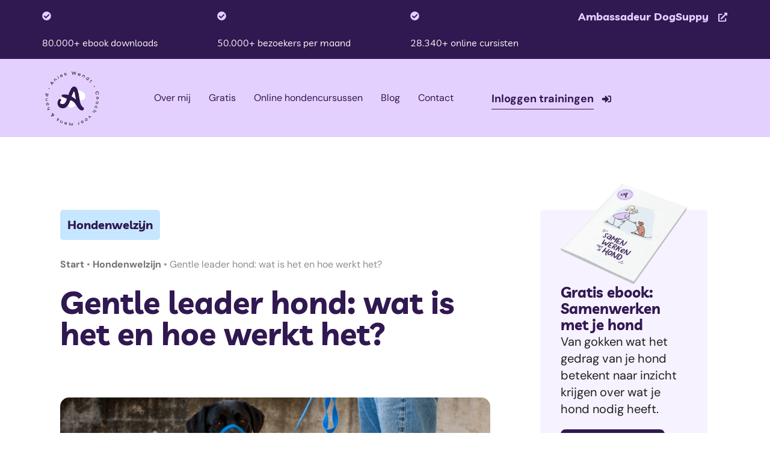

--- FILE ---
content_type: text/html; charset=UTF-8
request_url: https://aniekwendt.nl/hondenwelzijn/gentle-leader/
body_size: 57744
content:
<!doctype html><html lang="nl-NL"><head><script data-no-optimize="1">var litespeed_docref=sessionStorage.getItem("litespeed_docref");litespeed_docref&&(Object.defineProperty(document,"referrer",{get:function(){return litespeed_docref}}),sessionStorage.removeItem("litespeed_docref"));</script> <meta charset="UTF-8"><meta name="viewport" content="width=device-width, initial-scale=1"><link rel="profile" href="https://gmpg.org/xfn/11"><meta name='robots' content='index, follow, max-image-preview:large, max-snippet:-1, max-video-preview:-1' /><title>Gentle leader voor hond: wel of niet doen? | Aniek Wendt</title><meta name="description" content="Een gentle leader voor je hond? Wel of niet doen? Hoe werkt een gentle leader? En wat zijn de nadelen van een gentle leader voor honden?" /><link rel="canonical" href="https://aniekwendt.nl/hondenwelzijn/gentle-leader/" /><meta property="og:locale" content="nl_NL" /><meta property="og:type" content="article" /><meta property="og:title" content="Gentle leader voor hond: wel of niet doen? | Aniek Wendt" /><meta property="og:description" content="Een gentle leader voor je hond? Wel of niet doen? Hoe werkt een gentle leader? En wat zijn de nadelen van een gentle leader voor honden?" /><meta property="og:url" content="https://aniekwendt.nl/hondenwelzijn/gentle-leader/" /><meta property="og:site_name" content="Aniek Wendt" /><meta property="article:published_time" content="2023-04-04T09:38:31+00:00" /><meta property="article:modified_time" content="2023-12-20T12:45:23+00:00" /><meta property="og:image" content="https://aniekwendt.nl/wp-content/uploads/2023/04/gentle-leader-hond-labrador.png" /><meta property="og:image:width" content="740" /><meta property="og:image:height" content="592" /><meta property="og:image:type" content="image/png" /><meta name="author" content="Aniek Wendt" /><meta name="twitter:card" content="summary_large_image" /><meta name="twitter:label1" content="Geschreven door" /><meta name="twitter:data1" content="Aniek Wendt" /><meta name="twitter:label2" content="Geschatte leestijd" /><meta name="twitter:data2" content="24 minuten" /> <script type="application/ld+json" class="yoast-schema-graph">{"@context":"https://schema.org","@graph":[{"@type":"Article","@id":"https://aniekwendt.nl/hondenwelzijn/gentle-leader/#article","isPartOf":{"@id":"https://aniekwendt.nl/hondenwelzijn/gentle-leader/"},"author":{"name":"Aniek Wendt","@id":"https://aniekwendt.nl/#/schema/person/9ebd952ae4427ce841a29b6a0e1076c4"},"headline":"Gentle leader hond: wat is het en hoe werkt het?","datePublished":"2023-04-04T09:38:31+00:00","dateModified":"2023-12-20T12:45:23+00:00","mainEntityOfPage":{"@id":"https://aniekwendt.nl/hondenwelzijn/gentle-leader/"},"wordCount":4040,"publisher":{"@id":"https://aniekwendt.nl/#organization"},"image":{"@id":"https://aniekwendt.nl/hondenwelzijn/gentle-leader/#primaryimage"},"thumbnailUrl":"https://aniekwendt.nl/wp-content/uploads/2023/04/gentle-leader-hond-labrador.png","articleSection":["Hondenwelzijn"],"inLanguage":"nl-NL"},{"@type":"WebPage","@id":"https://aniekwendt.nl/hondenwelzijn/gentle-leader/","url":"https://aniekwendt.nl/hondenwelzijn/gentle-leader/","name":"Gentle leader voor hond: wel of niet doen? | Aniek Wendt","isPartOf":{"@id":"https://aniekwendt.nl/#website"},"primaryImageOfPage":{"@id":"https://aniekwendt.nl/hondenwelzijn/gentle-leader/#primaryimage"},"image":{"@id":"https://aniekwendt.nl/hondenwelzijn/gentle-leader/#primaryimage"},"thumbnailUrl":"https://aniekwendt.nl/wp-content/uploads/2023/04/gentle-leader-hond-labrador.png","datePublished":"2023-04-04T09:38:31+00:00","dateModified":"2023-12-20T12:45:23+00:00","description":"Een gentle leader voor je hond? Wel of niet doen? Hoe werkt een gentle leader? En wat zijn de nadelen van een gentle leader voor honden?","breadcrumb":{"@id":"https://aniekwendt.nl/hondenwelzijn/gentle-leader/#breadcrumb"},"inLanguage":"nl-NL","potentialAction":[{"@type":"ReadAction","target":["https://aniekwendt.nl/hondenwelzijn/gentle-leader/"]}]},{"@type":"ImageObject","inLanguage":"nl-NL","@id":"https://aniekwendt.nl/hondenwelzijn/gentle-leader/#primaryimage","url":"https://aniekwendt.nl/wp-content/uploads/2023/04/gentle-leader-hond-labrador.png","contentUrl":"https://aniekwendt.nl/wp-content/uploads/2023/04/gentle-leader-hond-labrador.png","width":740,"height":592,"caption":"Gentle leader hond"},{"@type":"BreadcrumbList","@id":"https://aniekwendt.nl/hondenwelzijn/gentle-leader/#breadcrumb","itemListElement":[{"@type":"ListItem","position":1,"name":"Start","item":"https://aniekwendt.nl/"},{"@type":"ListItem","position":2,"name":"Hondenwelzijn","item":"https://aniekwendt.nl/hondenwelzijn/"},{"@type":"ListItem","position":3,"name":"Gentle leader hond: wat is het en hoe werkt het?"}]},{"@type":"WebSite","@id":"https://aniekwendt.nl/#website","url":"https://aniekwendt.nl/","name":"Aniek Wendt","description":"Coach voor mens &amp; hond","publisher":{"@id":"https://aniekwendt.nl/#organization"},"potentialAction":[{"@type":"SearchAction","target":{"@type":"EntryPoint","urlTemplate":"https://aniekwendt.nl/?s={search_term_string}"},"query-input":{"@type":"PropertyValueSpecification","valueRequired":true,"valueName":"search_term_string"}}],"inLanguage":"nl-NL"},{"@type":"Organization","@id":"https://aniekwendt.nl/#organization","name":"Aniek Wendt","url":"https://aniekwendt.nl/","logo":{"@type":"ImageObject","inLanguage":"nl-NL","@id":"https://aniekwendt.nl/#/schema/logo/image/","url":"https://aniekwendt.nl/wp-content/uploads/2022/01/Aniek-logo.png","contentUrl":"https://aniekwendt.nl/wp-content/uploads/2022/01/Aniek-logo.png","width":315,"height":315,"caption":"Aniek Wendt"},"image":{"@id":"https://aniekwendt.nl/#/schema/logo/image/"}},{"@type":"Person","@id":"https://aniekwendt.nl/#/schema/person/9ebd952ae4427ce841a29b6a0e1076c4","name":"Aniek Wendt","description":"Ik ben sinds 2016 actief als coach voor mens en hond.","url":"https://aniekwendt.nl/author/aniekwendt/"}]}</script>  <script type='application/javascript'  id='pys-version-script'>console.log('PixelYourSite Free version 11.1.5.1');</script> <link rel='dns-prefetch' href='//www.googletagmanager.com' /><link rel="alternate" type="application/rss+xml" title="Aniek Wendt &raquo; feed" href="https://aniekwendt.nl/feed/" /><link rel="alternate" type="application/rss+xml" title="Aniek Wendt &raquo; reacties feed" href="https://aniekwendt.nl/comments/feed/" /><link rel="alternate" title="oEmbed (JSON)" type="application/json+oembed" href="https://aniekwendt.nl/wp-json/oembed/1.0/embed?url=https%3A%2F%2Faniekwendt.nl%2Fhondenwelzijn%2Fgentle-leader%2F" /><link rel="alternate" title="oEmbed (XML)" type="text/xml+oembed" href="https://aniekwendt.nl/wp-json/oembed/1.0/embed?url=https%3A%2F%2Faniekwendt.nl%2Fhondenwelzijn%2Fgentle-leader%2F&#038;format=xml" />
<script id="aniek-ready" type="litespeed/javascript">window.advanced_ads_ready=function(e,a){a=a||"complete";var d=function(e){return"interactive"===a?"loading"!==e:"complete"===e};d(document.readyState)?e():document.addEventListener("readystatechange",(function(a){d(a.target.readyState)&&e()}),{once:"interactive"===a})},window.advanced_ads_ready_queue=window.advanced_ads_ready_queue||[]</script> <style id='wp-img-auto-sizes-contain-inline-css'>img:is([sizes=auto i],[sizes^="auto," i]){contain-intrinsic-size:3000px 1500px}
/*# sourceURL=wp-img-auto-sizes-contain-inline-css */</style><style id="litespeed-ccss">ol,ul{box-sizing:border-box}:root{--wp--preset--font-size--normal:16px;--wp--preset--font-size--huge:42px}.screen-reader-text{border:0;clip:rect(1px,1px,1px,1px);clip-path:inset(50%);height:1px;margin:-1px;overflow:hidden;padding:0;position:absolute;width:1px;word-wrap:normal!important}html :where(img[class*=wp-image-]){height:auto;max-width:100%}:root{--wp--preset--aspect-ratio--square:1;--wp--preset--aspect-ratio--4-3:4/3;--wp--preset--aspect-ratio--3-4:3/4;--wp--preset--aspect-ratio--3-2:3/2;--wp--preset--aspect-ratio--2-3:2/3;--wp--preset--aspect-ratio--16-9:16/9;--wp--preset--aspect-ratio--9-16:9/16;--wp--preset--color--black:#000000;--wp--preset--color--cyan-bluish-gray:#abb8c3;--wp--preset--color--white:#ffffff;--wp--preset--color--pale-pink:#f78da7;--wp--preset--color--vivid-red:#cf2e2e;--wp--preset--color--luminous-vivid-orange:#ff6900;--wp--preset--color--luminous-vivid-amber:#fcb900;--wp--preset--color--light-green-cyan:#7bdcb5;--wp--preset--color--vivid-green-cyan:#00d084;--wp--preset--color--pale-cyan-blue:#8ed1fc;--wp--preset--color--vivid-cyan-blue:#0693e3;--wp--preset--color--vivid-purple:#9b51e0;--wp--preset--gradient--vivid-cyan-blue-to-vivid-purple:linear-gradient(135deg,rgba(6,147,227,1) 0%,rgb(155,81,224) 100%);--wp--preset--gradient--light-green-cyan-to-vivid-green-cyan:linear-gradient(135deg,rgb(122,220,180) 0%,rgb(0,208,130) 100%);--wp--preset--gradient--luminous-vivid-amber-to-luminous-vivid-orange:linear-gradient(135deg,rgba(252,185,0,1) 0%,rgba(255,105,0,1) 100%);--wp--preset--gradient--luminous-vivid-orange-to-vivid-red:linear-gradient(135deg,rgba(255,105,0,1) 0%,rgb(207,46,46) 100%);--wp--preset--gradient--very-light-gray-to-cyan-bluish-gray:linear-gradient(135deg,rgb(238,238,238) 0%,rgb(169,184,195) 100%);--wp--preset--gradient--cool-to-warm-spectrum:linear-gradient(135deg,rgb(74,234,220) 0%,rgb(151,120,209) 20%,rgb(207,42,186) 40%,rgb(238,44,130) 60%,rgb(251,105,98) 80%,rgb(254,248,76) 100%);--wp--preset--gradient--blush-light-purple:linear-gradient(135deg,rgb(255,206,236) 0%,rgb(152,150,240) 100%);--wp--preset--gradient--blush-bordeaux:linear-gradient(135deg,rgb(254,205,165) 0%,rgb(254,45,45) 50%,rgb(107,0,62) 100%);--wp--preset--gradient--luminous-dusk:linear-gradient(135deg,rgb(255,203,112) 0%,rgb(199,81,192) 50%,rgb(65,88,208) 100%);--wp--preset--gradient--pale-ocean:linear-gradient(135deg,rgb(255,245,203) 0%,rgb(182,227,212) 50%,rgb(51,167,181) 100%);--wp--preset--gradient--electric-grass:linear-gradient(135deg,rgb(202,248,128) 0%,rgb(113,206,126) 100%);--wp--preset--gradient--midnight:linear-gradient(135deg,rgb(2,3,129) 0%,rgb(40,116,252) 100%);--wp--preset--font-size--small:13px;--wp--preset--font-size--medium:20px;--wp--preset--font-size--large:36px;--wp--preset--font-size--x-large:42px;--wp--preset--spacing--20:0.44rem;--wp--preset--spacing--30:0.67rem;--wp--preset--spacing--40:1rem;--wp--preset--spacing--50:1.5rem;--wp--preset--spacing--60:2.25rem;--wp--preset--spacing--70:3.38rem;--wp--preset--spacing--80:5.06rem;--wp--preset--shadow--natural:6px 6px 9px rgba(0, 0, 0, 0.2);--wp--preset--shadow--deep:12px 12px 50px rgba(0, 0, 0, 0.4);--wp--preset--shadow--sharp:6px 6px 0px rgba(0, 0, 0, 0.2);--wp--preset--shadow--outlined:6px 6px 0px -3px rgba(255, 255, 255, 1), 6px 6px rgba(0, 0, 0, 1);--wp--preset--shadow--crisp:6px 6px 0px rgba(0, 0, 0, 1)}:root{--wp--style--global--content-size:800px;--wp--style--global--wide-size:1200px}:where(body){margin:0}:root{--wp--style--block-gap:24px}body{padding-top:0;padding-right:0;padding-bottom:0;padding-left:0}a:where(:not(.wp-element-button)){text-decoration:underline}.qodef-qi-button{position:relative;display:inline-block;vertical-align:middle;width:auto;margin:0;font-family:inherit;font-size:16px;line-height:2em;font-weight:500;text-decoration:none;text-transform:none;border-radius:4px;outline:0;display:inline-flex;align-items:center;justify-content:center;font-size:1rem;padding:13px 46px;overflow:hidden}.qodef-qi-button.qodef-layout--textual{padding:0!important;background-color:#fff0;border:0;border-radius:0;overflow:visible}.qodef-qi-button.qodef-layout--textual .qodef-m-text{display:inline-block;vertical-align:middle}.qodef-qi-button.qodef-text-underline .qodef-m-text{position:relative}.qodef-qi-button.qodef-text-underline .qodef-m-text:after{content:"";position:absolute;bottom:0;left:0;width:100%;height:1px;background-color:currentColor;backface-visibility:hidden}.qodef-qi-button .qodef-m-icon{color:currentColor;line-height:0}.qodef-qi-button .qodef-m-icon svg{width:1em;fill:currentColor;stroke:currentColor;vertical-align:middle}.qodef-qi-button.qodef-icon--right:not(.qodef-type--icon-boxed) .qodef-m-icon{margin-left:10px}.qodef-qi-button.qodef-hover--icon-move-diagonal .qodef-m-icon-inner{position:relative;overflow:hidden;display:inherit;padding:1px}.qodef-qi-button.qodef-hover--icon-move-diagonal .qodef-m-icon-inner svg{will-change:transform}.qodef-qi-button.qodef-hover--icon-move-diagonal .qodef-m-icon-inner svg:nth-child(1){transform:translateX(0) translateY(0);opacity:1}.qodef-qi-button.qodef-hover--icon-move-diagonal .qodef-m-icon-inner svg:nth-child(2){position:absolute;opacity:0;left:1px;top:1px}.qodef-qi-button.qodef-hover--icon-move-diagonal .qodef-m-icon-inner svg{will-change:transform}.qodef-qi-button.qodef-hover--icon-move-diagonal .qodef-m-icon-inner svg:nth-child(2){transform:translateX(-100%) translateY(100%) translateZ(0)}.qodef-qi-button.qodef-hover--icon-move-horizontal-short .qodef-m-icon-inner svg{transform:translateX(0);will-change:transform}.qodef-qi-table-of-contents{position:relative}.qodef-qi-table-of-contents .qodef-m-title{margin:0}.qodef-qi-table-of-contents .qodef-m-table-content{margin-top:1.5em}.qodef-qi-table-of-contents.qodef-list-position--inside ol{list-style-position:inside}.qodef-qi-table-of-contents.qodef-list-position--inside .qodef-m-table-content>ol{margin-left:0!important}html{line-height:1.15;-webkit-text-size-adjust:100%}*,:after,:before{box-sizing:border-box}body{margin:0;font-family:-apple-system,BlinkMacSystemFont,Segoe UI,Roboto,Helvetica Neue,Arial,Noto Sans,sans-serif,Apple Color Emoji,Segoe UI Emoji,Segoe UI Symbol,Noto Color Emoji;font-size:1rem;font-weight:400;line-height:1.5;color:#333;background-color:#fff;-webkit-font-smoothing:antialiased;-moz-osx-font-smoothing:grayscale}h1,h2,h3,h6{margin-block-start:.5rem;margin-block-end:1rem;font-family:inherit;font-weight:500;line-height:1.2;color:inherit}h1{font-size:2.5rem}h2{font-size:2rem}h3{font-size:1.75rem}h6{font-size:1rem}p{margin-block-start:0;margin-block-end:.9rem}a{background-color:#fff0;text-decoration:none;color:#c36}b,strong{font-weight:bolder}img{border-style:none;height:auto;max-width:100%}details{display:block}summary{display:list-item}label{display:inline-block;line-height:1;vertical-align:middle}button,input{font-family:inherit;font-size:1rem;line-height:1.5;margin:0}button,input{overflow:visible}button{text-transform:none}button{width:auto;-webkit-appearance:button}button{display:inline-block;font-weight:400;color:#c36;text-align:center;white-space:nowrap;background-color:#fff0;border:1px solid #c36;padding:.5rem 1rem;font-size:1rem;border-radius:3px}[type=checkbox]{box-sizing:border-box;padding:0}::-webkit-file-upload-button{-webkit-appearance:button;font:inherit}li,ol,ul{margin-block-start:0;margin-block-end:0;border:0;outline:0;font-size:100%;vertical-align:baseline;background:#fff0}.screen-reader-text{clip:rect(1px,1px,1px,1px);height:1px;overflow:hidden;position:absolute!important;width:1px;word-wrap:normal!important}.elementor-screen-only,.screen-reader-text{height:1px;margin:-1px;overflow:hidden;padding:0;position:absolute;top:-10000em;width:1px;clip:rect(0,0,0,0);border:0}.elementor *,.elementor :after,.elementor :before{box-sizing:border-box}.elementor a{box-shadow:none;text-decoration:none}.elementor img{border:none;border-radius:0;box-shadow:none;height:auto;max-width:100%}.elementor-widget-wrap .elementor-element.elementor-widget__width-auto,.elementor-widget-wrap .elementor-element.elementor-widget__width-initial{max-width:100%}.elementor-element{--flex-direction:initial;--flex-wrap:initial;--justify-content:initial;--align-items:initial;--align-content:initial;--gap:initial;--flex-basis:initial;--flex-grow:initial;--flex-shrink:initial;--order:initial;--align-self:initial;align-self:var(--align-self);flex-basis:var(--flex-basis);flex-grow:var(--flex-grow);flex-shrink:var(--flex-shrink);order:var(--order)}.elementor-element:where(.e-con-full,.elementor-widget){align-content:var(--align-content);align-items:var(--align-items);flex-direction:var(--flex-direction);flex-wrap:var(--flex-wrap);gap:var(--row-gap) var(--column-gap);justify-content:var(--justify-content)}.elementor-align-center{text-align:center}.elementor-align-right{text-align:right}.elementor-align-right .elementor-button{width:auto}@media (max-width:767px){.elementor-mobile-align-center{text-align:center}}:root{--page-title-display:block}.elementor-page-title{display:var(--page-title-display)}.elementor-section{position:relative}.elementor-section .elementor-container{display:flex;margin-left:auto;margin-right:auto;position:relative}@media (max-width:1024px){.elementor-section .elementor-container{flex-wrap:wrap}}.elementor-section.elementor-section-boxed>.elementor-container{max-width:1140px}.elementor-section.elementor-section-stretched{position:relative;width:100%}.elementor-widget-wrap{align-content:flex-start;flex-wrap:wrap;position:relative;width:100%}.elementor:not(.elementor-bc-flex-widget) .elementor-widget-wrap{display:flex}.elementor-widget-wrap>.elementor-element{width:100%}.elementor-widget{position:relative}.elementor-widget:not(:last-child){margin-bottom:var(--kit-widget-spacing,20px)}.elementor-widget:not(:last-child).elementor-widget__width-auto{margin-bottom:0}.elementor-column{display:flex;min-height:1px;position:relative}.elementor-column-gap-default>.elementor-column>.elementor-element-populated{padding:10px}.elementor-column-gap-wider>.elementor-column>.elementor-element-populated{padding:30px}.elementor-inner-section .elementor-column-gap-no .elementor-element-populated{padding:0}@media (min-width:768px){.elementor-column.elementor-col-16{width:16.666%}.elementor-column.elementor-col-25{width:25%}.elementor-column.elementor-col-33{width:33.333%}.elementor-column.elementor-col-66{width:66.666%}.elementor-column.elementor-col-100{width:100%}}@media (max-width:767px){.elementor-column{width:100%}}.elementor-grid{display:grid;grid-column-gap:var(--grid-column-gap);grid-row-gap:var(--grid-row-gap)}.elementor-grid .elementor-grid-item{min-width:0}.elementor-grid-1 .elementor-grid{grid-template-columns:repeat(1,1fr)}@media (max-width:1024px){.elementor-grid-tablet-2 .elementor-grid{grid-template-columns:repeat(2,1fr)}}@media (max-width:767px){.elementor-grid-mobile-1 .elementor-grid{grid-template-columns:repeat(1,1fr)}}@media (prefers-reduced-motion:no-preference){html{scroll-behavior:smooth}}.e-con{--border-radius:0;--border-top-width:0px;--border-right-width:0px;--border-bottom-width:0px;--border-left-width:0px;--border-style:initial;--border-color:initial;--container-widget-width:100%;--container-widget-height:initial;--container-widget-flex-grow:0;--container-widget-align-self:initial;--content-width:min(100%,var(--container-max-width,1140px));--width:100%;--min-height:initial;--height:auto;--text-align:initial;--margin-top:0px;--margin-right:0px;--margin-bottom:0px;--margin-left:0px;--padding-top:var(--container-default-padding-top,10px);--padding-right:var(--container-default-padding-right,10px);--padding-bottom:var(--container-default-padding-bottom,10px);--padding-left:var(--container-default-padding-left,10px);--position:relative;--z-index:revert;--overflow:visible;--gap:var(--widgets-spacing,20px);--row-gap:var(--widgets-spacing-row,20px);--column-gap:var(--widgets-spacing-column,20px);--overlay-mix-blend-mode:initial;--overlay-opacity:1;--e-con-grid-template-columns:repeat(3,1fr);--e-con-grid-template-rows:repeat(2,1fr);border-radius:var(--border-radius);height:var(--height);min-height:var(--min-height);min-width:0;overflow:var(--overflow);position:var(--position);width:var(--width);z-index:var(--z-index);--flex-wrap-mobile:wrap;margin-block-end:var(--margin-block-end);margin-block-start:var(--margin-block-start);margin-inline-end:var(--margin-inline-end);margin-inline-start:var(--margin-inline-start);padding-inline-end:var(--padding-inline-end);padding-inline-start:var(--padding-inline-start);--margin-block-start:var(--margin-top);--margin-block-end:var(--margin-bottom);--margin-inline-start:var(--margin-left);--margin-inline-end:var(--margin-right);--padding-inline-start:var(--padding-left);--padding-inline-end:var(--padding-right);--padding-block-start:var(--padding-top);--padding-block-end:var(--padding-bottom);--border-block-start-width:var(--border-top-width);--border-block-end-width:var(--border-bottom-width);--border-inline-start-width:var(--border-left-width);--border-inline-end-width:var(--border-right-width)}.e-con.e-flex{--flex-direction:column;--flex-basis:auto;--flex-grow:0;--flex-shrink:1;flex:var(--flex-grow) var(--flex-shrink) var(--flex-basis)}.e-con-full,.e-con>.e-con-inner{padding-block-end:var(--padding-block-end);padding-block-start:var(--padding-block-start);text-align:var(--text-align)}.e-con-full.e-flex,.e-con.e-flex>.e-con-inner{flex-direction:var(--flex-direction)}.e-con,.e-con>.e-con-inner{display:var(--display)}.e-con-boxed.e-flex{align-content:normal;align-items:normal;flex-direction:column;flex-wrap:nowrap;justify-content:normal}.e-con-boxed{gap:initial;text-align:initial}.e-con.e-flex>.e-con-inner{align-content:var(--align-content);align-items:var(--align-items);align-self:auto;flex-basis:auto;flex-grow:1;flex-shrink:1;flex-wrap:var(--flex-wrap);justify-content:var(--justify-content)}.e-con>.e-con-inner{gap:var(--row-gap) var(--column-gap);height:100%;margin:0 auto;max-width:var(--content-width);padding-inline-end:0;padding-inline-start:0;width:100%}:is(.elementor-section-wrap,[data-elementor-id])>.e-con{--margin-left:auto;--margin-right:auto;max-width:min(100%,var(--width))}.e-con .elementor-widget.elementor-widget{margin-block-end:0}.e-con:before{border-block-end-width:var(--border-block-end-width);border-block-start-width:var(--border-block-start-width);border-color:var(--border-color);border-inline-end-width:var(--border-inline-end-width);border-inline-start-width:var(--border-inline-start-width);border-radius:var(--border-radius);border-style:var(--border-style);content:var(--background-overlay);display:block;height:max(100% + var(--border-top-width) + var(--border-bottom-width),100%);left:calc(0px - var(--border-left-width));mix-blend-mode:var(--overlay-mix-blend-mode);opacity:var(--overlay-opacity);position:absolute;top:calc(0px - var(--border-top-width));width:max(100% + var(--border-left-width) + var(--border-right-width),100%)}.e-con .elementor-widget{min-width:0}.e-con>.e-con-inner>.elementor-widget>.elementor-widget-container,.e-con>.elementor-widget>.elementor-widget-container{height:100%}.e-con.e-con>.e-con-inner>.elementor-widget,.elementor.elementor .e-con>.elementor-widget{max-width:100%}.e-con .elementor-widget:not(:last-child){--kit-widget-spacing:0px}@media (max-width:767px){.e-con.e-flex{--width:100%;--flex-wrap:var(--flex-wrap-mobile)}}.elementor-heading-title{line-height:1;margin:0;padding:0}.elementor-button{background-color:#69727d;border-radius:3px;color:#fff;display:inline-block;font-size:15px;line-height:1;padding:12px 24px;fill:#fff;text-align:center}.elementor-button:visited{color:#fff}.elementor-button-content-wrapper{display:flex;flex-direction:row;gap:5px;justify-content:center}.elementor-button-text{display:inline-block}.elementor-button span{text-decoration:inherit}.elementor-icon{color:#69727d;display:inline-block;font-size:50px;line-height:1;text-align:center}.elementor-icon svg{display:block;height:1em;position:relative;width:1em}.elementor-icon svg:before{left:50%;position:absolute;transform:translateX(-50%)}@media (max-width:767px){.elementor .elementor-hidden-mobile,.elementor .elementor-hidden-phone{display:none}}@media (min-width:768px) and (max-width:1024px){.elementor .elementor-hidden-tablet{display:none}}@media (min-width:1025px) and (max-width:99999px){.elementor .elementor-hidden-desktop{display:none}}.elementor-kit-988271{--e-global-color-primary:#1F1F1F;--e-global-color-secondary:#FEFAF6;--e-global-color-text:#7A7A7A;--e-global-color-accent:#83678E;--e-global-color-5ff672c:#FFFFFF;--e-global-color-044a9a4:#FFFFFF00;--e-global-color-58e0b7f:#1F1F1FA1;--e-global-color-6c34222:#AEB9A2;--e-global-color-f7f9db0:#D5A5B5;--e-global-color-a4b27ce:#1F1F1F1A;--e-global-color-2794f4f:#FFFFFFA1;--e-global-color-a6df1ff:#FFFFFF30;--e-global-color-81fa51c:#1F1F1F0A;--e-global-color-e9c65a1:#A1C9CF;--e-global-color-e005612:#90D3D1;--e-global-color-1b43081:#EAA586;--e-global-color-673e173:#D07290;--e-global-color-445372b:#F1E7ED;--e-global-color-6718276:#E4D0FF;--e-global-color-a5f633f:#C7E6FF;--e-global-color-3d5ada6:#FFDE7A;--e-global-color-7a1587c:#FFD6D0;--e-global-color-e81959d:#301851;--e-global-typography-primary-font-family:"Livvic";--e-global-typography-primary-font-weight:700;--e-global-typography-primary-letter-spacing:-1px;--e-global-typography-secondary-font-family:"Livvic";--e-global-typography-secondary-font-weight:400;--e-global-typography-text-font-family:"DM Sans";--e-global-typography-text-font-size:20px;--e-global-typography-text-font-weight:400;--e-global-typography-text-line-height:1.7em;--e-global-typography-text-letter-spacing:0px;--e-global-typography-accent-font-family:"DM Sans";--e-global-typography-accent-font-size:20px;--e-global-typography-accent-font-weight:700;--e-global-typography-accent-text-decoration:none;--e-global-typography-accent-line-height:1.7em;--e-global-typography-accent-letter-spacing:-1px;--e-global-typography-dcc2542-font-family:"Livvic";--e-global-typography-dcc2542-font-size:56px;--e-global-typography-dcc2542-font-weight:700;--e-global-typography-dcc2542-line-height:1em;--e-global-typography-9eb4928-font-family:"Livvic";--e-global-typography-9eb4928-font-size:36px;--e-global-typography-9eb4928-font-weight:700;--e-global-typography-9eb4928-line-height:1.2em;--e-global-typography-3524173-font-family:"Livvic";--e-global-typography-3524173-font-size:28px;--e-global-typography-3524173-font-weight:600;--e-global-typography-3524173-line-height:1.2em;--e-global-typography-5a722b2-font-family:"Livvic";--e-global-typography-5a722b2-font-size:24px;--e-global-typography-5a722b2-font-weight:700;--e-global-typography-5a722b2-line-height:1.2em;--e-global-typography-005fda8-font-family:"Livvic";--e-global-typography-005fda8-font-size:16px;--e-global-typography-005fda8-font-weight:600;--e-global-typography-005fda8-line-height:1.2em;--e-global-typography-6e23a5f-font-family:"Livvic";--e-global-typography-6e23a5f-font-size:14px;--e-global-typography-6e23a5f-font-weight:600;--e-global-typography-6e23a5f-line-height:1.2em;--e-global-typography-f44774e-font-family:"Livvic";--e-global-typography-f44774e-font-size:21px;--e-global-typography-f44774e-font-weight:700;background-color:#FFF;color:var(--e-global-color-primary);font-family:"DM Sans",Sans-serif;font-size:20px;font-weight:400;line-height:1.7em}.elementor-kit-988271 button,.elementor-kit-988271 .elementor-button{background-color:#301851;font-family:var(--e-global-typography-f44774e-font-family),Sans-serif;font-size:var(--e-global-typography-f44774e-font-size);font-weight:var(--e-global-typography-f44774e-font-weight);color:var(--e-global-color-5ff672c);border-style:solid;border-width:0 0 0 0;border-color:#301851;border-radius:8px 8px 8px 8px;padding:13px 38px 13px 38px}.elementor-kit-988271 p{margin-bottom:30px}.elementor-kit-988271 a{color:#754EAA;font-weight:700}.elementor-kit-988271 h1{color:var(--e-global-color-e81959d);font-family:var(--e-global-typography-dcc2542-font-family),Sans-serif;font-size:var(--e-global-typography-dcc2542-font-size);font-weight:var(--e-global-typography-dcc2542-font-weight);line-height:var(--e-global-typography-dcc2542-line-height)}.elementor-kit-988271 h2{color:var(--e-global-color-e81959d);font-family:var(--e-global-typography-9eb4928-font-family),Sans-serif;font-size:var(--e-global-typography-9eb4928-font-size);font-weight:var(--e-global-typography-9eb4928-font-weight);line-height:var(--e-global-typography-9eb4928-line-height)}.elementor-kit-988271 h3{color:var(--e-global-color-e81959d);font-family:var(--e-global-typography-3524173-font-family),Sans-serif;font-size:var(--e-global-typography-3524173-font-size);font-weight:var(--e-global-typography-3524173-font-weight);line-height:var(--e-global-typography-3524173-line-height)}.elementor-kit-988271 h6{color:var(--e-global-color-e81959d);font-family:var(--e-global-typography-6e23a5f-font-family),Sans-serif;font-size:var(--e-global-typography-6e23a5f-font-size);font-weight:var(--e-global-typography-6e23a5f-font-weight);line-height:var(--e-global-typography-6e23a5f-line-height)}.elementor-kit-988271 img{border-radius:10px 10px 10px 10px}.elementor-kit-988271 label{color:var(--e-global-color-primary);font-family:"Basier square",Sans-serif;font-size:.8rem;font-weight:700;text-transform:uppercase;letter-spacing:2px}.elementor-kit-988271 input:not([type="button"]):not([type="submit"]){font-family:var(--e-global-typography-text-font-family),Sans-serif;font-size:var(--e-global-typography-text-font-size);font-weight:var(--e-global-typography-text-font-weight);line-height:var(--e-global-typography-text-line-height);letter-spacing:var(--e-global-typography-text-letter-spacing);color:var(--e-global-color-primary);background-color:#F9F9F9;border-style:solid;border-width:0 0 0 0;border-color:#1F1F1F1A;border-radius:10px 10px 10px 10px}.elementor-section.elementor-section-boxed>.elementor-container{max-width:1140px}.e-con{--container-max-width:1140px}.elementor-widget:not(:last-child){margin-block-end:20px}.elementor-element{--widgets-spacing:20px 20px}@media (max-width:1024px){.elementor-kit-988271{--e-global-typography-text-font-size:1rem;--e-global-typography-text-line-height:1.5em;--e-global-typography-accent-font-size:1.1rem;--e-global-typography-dcc2542-font-size:3rem;--e-global-typography-9eb4928-font-size:2.3rem;--e-global-typography-3524173-font-size:1.8rem;--e-global-typography-5a722b2-font-size:1.5rem;--e-global-typography-5a722b2-line-height:1.3em;--e-global-typography-005fda8-font-size:1.3rem;--e-global-typography-005fda8-line-height:1.3em;--e-global-typography-6e23a5f-font-size:1rem;--e-global-typography-6e23a5f-line-height:1.3em;font-size:1rem;line-height:1.5em}.elementor-kit-988271 h1{font-size:var(--e-global-typography-dcc2542-font-size);line-height:var(--e-global-typography-dcc2542-line-height)}.elementor-kit-988271 h2{font-size:var(--e-global-typography-9eb4928-font-size);line-height:var(--e-global-typography-9eb4928-line-height)}.elementor-kit-988271 h3{font-size:var(--e-global-typography-3524173-font-size);line-height:var(--e-global-typography-3524173-line-height)}.elementor-kit-988271 h6{font-size:var(--e-global-typography-6e23a5f-font-size);line-height:var(--e-global-typography-6e23a5f-line-height)}.elementor-kit-988271 button,.elementor-kit-988271 .elementor-button{font-size:var(--e-global-typography-f44774e-font-size)}.elementor-kit-988271 input:not([type="button"]):not([type="submit"]){font-size:var(--e-global-typography-text-font-size);line-height:var(--e-global-typography-text-line-height);letter-spacing:var(--e-global-typography-text-letter-spacing)}.elementor-section.elementor-section-boxed>.elementor-container{max-width:1024px}.e-con{--container-max-width:1024px}}@media (max-width:767px){.elementor-kit-988271{--e-global-typography-text-font-size:18px;--e-global-typography-accent-font-size:18px;--e-global-typography-dcc2542-font-size:2.3rem;--e-global-typography-9eb4928-font-size:1.9rem;--e-global-typography-3524173-font-size:1.5rem;--e-global-typography-5a722b2-font-size:1.3rem;--e-global-typography-005fda8-font-size:1.2rem;--e-global-typography-6e23a5f-font-size:1rem;--e-global-typography-6e23a5f-line-height:1.4em;--e-global-typography-f44774e-font-size:21px;font-size:1rem}.elementor-kit-988271 h1{font-size:var(--e-global-typography-dcc2542-font-size);line-height:var(--e-global-typography-dcc2542-line-height)}.elementor-kit-988271 h2{font-size:var(--e-global-typography-9eb4928-font-size);line-height:var(--e-global-typography-9eb4928-line-height)}.elementor-kit-988271 h3{font-size:var(--e-global-typography-3524173-font-size);line-height:var(--e-global-typography-3524173-line-height)}.elementor-kit-988271 h6{font-size:var(--e-global-typography-6e23a5f-font-size);line-height:var(--e-global-typography-6e23a5f-line-height)}.elementor-kit-988271 button,.elementor-kit-988271 .elementor-button{font-size:var(--e-global-typography-f44774e-font-size)}.elementor-kit-988271 label{font-size:.8rem}.elementor-kit-988271 input:not([type="button"]):not([type="submit"]){font-size:var(--e-global-typography-text-font-size);line-height:var(--e-global-typography-text-line-height);letter-spacing:var(--e-global-typography-text-letter-spacing)}.elementor-section.elementor-section-boxed>.elementor-container{max-width:767px}.e-con{--container-max-width:767px}}.elementor-988286 .elementor-element.elementor-element-1b7fd5a{--display:flex;--min-height:15px;--flex-direction:row;--container-widget-width:initial;--container-widget-height:100%;--container-widget-flex-grow:1;--container-widget-align-self:stretch;--flex-wrap-mobile:wrap}.elementor-988286 .elementor-element.elementor-element-1b7fd5a:not(.elementor-motion-effects-element-type-background){background-color:var(--e-global-color-e81959d)}.elementor-988286 .elementor-element.elementor-element-1d269f5{--display:flex;--flex-direction:row;--container-widget-width:initial;--container-widget-height:100%;--container-widget-flex-grow:1;--container-widget-align-self:stretch;--flex-wrap-mobile:wrap;--justify-content:space-between;--gap:40px 40px;--padding-top:0px;--padding-bottom:0px;--padding-left:0px;--padding-right:0px}.elementor-988286 .elementor-element.elementor-element-630aee1{width:auto;max-width:auto;--icon-box-icon-margin:10px}.elementor-988286 .elementor-element.elementor-element-630aee1>.elementor-widget-container{padding:0 0 0 0}.elementor-988286 .elementor-element.elementor-element-630aee1 .elementor-icon-box-wrapper{text-align:left}.elementor-988286 .elementor-element.elementor-element-630aee1.elementor-view-default .elementor-icon{fill:var(--e-global-color-6718276);color:var(--e-global-color-6718276);border-color:var(--e-global-color-6718276)}.elementor-988286 .elementor-element.elementor-element-630aee1 .elementor-icon{font-size:15px}.elementor-988286 .elementor-element.elementor-element-630aee1 .elementor-icon-box-description{color:#FFF;font-family:"Livvic",Sans-serif;font-size:16px}.elementor-988286 .elementor-element.elementor-element-143fd58{width:auto;max-width:auto;--icon-box-icon-margin:10px}.elementor-988286 .elementor-element.elementor-element-143fd58>.elementor-widget-container{padding:0 0 0 0}.elementor-988286 .elementor-element.elementor-element-143fd58 .elementor-icon-box-wrapper{text-align:left}.elementor-988286 .elementor-element.elementor-element-143fd58.elementor-view-default .elementor-icon{fill:var(--e-global-color-6718276);color:var(--e-global-color-6718276);border-color:var(--e-global-color-6718276)}.elementor-988286 .elementor-element.elementor-element-143fd58 .elementor-icon{font-size:15px}.elementor-988286 .elementor-element.elementor-element-143fd58 .elementor-icon-box-description{color:#FFF;font-family:"Livvic",Sans-serif;font-size:16px}.elementor-988286 .elementor-element.elementor-element-53b1e2c{width:auto;max-width:auto;--icon-box-icon-margin:10px}.elementor-988286 .elementor-element.elementor-element-53b1e2c>.elementor-widget-container{padding:0 0 0 0}.elementor-988286 .elementor-element.elementor-element-53b1e2c .elementor-icon-box-wrapper{text-align:left}.elementor-988286 .elementor-element.elementor-element-53b1e2c.elementor-view-default .elementor-icon{fill:var(--e-global-color-6718276);color:var(--e-global-color-6718276);border-color:var(--e-global-color-6718276)}.elementor-988286 .elementor-element.elementor-element-53b1e2c .elementor-icon{font-size:15px}.elementor-988286 .elementor-element.elementor-element-53b1e2c .elementor-icon-box-description{color:#FFF;font-family:"Livvic",Sans-serif;font-size:16px}.elementor-988286 .elementor-element.elementor-element-8113c40{width:auto;max-width:auto}.elementor-988286 .elementor-element.elementor-element-8113c40>.elementor-widget-container{margin:-2px 0 0 0}.elementor-988286 .elementor-element.elementor-element-8113c40 .qodef-qi-button{font-family:"Livvic",Sans-serif;font-size:18px;font-weight:700;text-decoration:none;color:var(--e-global-color-6718276)}.elementor-988286 .elementor-element.elementor-element-8113c40 .qodef-m-icon{font-size:15px}.elementor-988286 .elementor-element.elementor-element-8113c40 .qodef-m-icon svg{width:15px;height:15px}.elementor-988286 .elementor-element.elementor-element-71bf91d4:not(.elementor-motion-effects-element-type-background){background-color:var(--e-global-color-6718276)}.elementor-988286 .elementor-element.elementor-element-71bf91d4{margin-top:0em;margin-bottom:0em;padding:15px 0 15px 0}.elementor-988286 .elementor-element.elementor-element-6cd1219e{margin-top:0;margin-bottom:0;padding:0 0 0 0}.elementor-988286 .elementor-element.elementor-element-6d7e3bc9.elementor-column.elementor-element[data-element_type="column"]>.elementor-widget-wrap.elementor-element-populated{align-content:center;align-items:center}.elementor-988286 .elementor-element.elementor-element-6d7e3bc9>.elementor-element-populated{margin:0 0 0 0;--e-column-margin-right:0px;--e-column-margin-left:0px}.elementor-988286 .elementor-element.elementor-element-8593d72{width:var(--container-widget-width,69.588%);max-width:69.588%;--container-widget-width:69.588%;--container-widget-flex-grow:0;text-align:left}.elementor-988286 .elementor-element.elementor-element-8593d72.elementor-element{--flex-grow:0;--flex-shrink:0}.elementor-988286 .elementor-element.elementor-element-8593d72 img{width:100%}.elementor-988286 .elementor-element.elementor-element-2125f944.elementor-column.elementor-element[data-element_type="column"]>.elementor-widget-wrap.elementor-element-populated{align-content:center;align-items:center}.elementor-988286 .elementor-element.elementor-element-2125f944.elementor-column>.elementor-widget-wrap{justify-content:center}.elementor-988286 .elementor-element.elementor-element-2ddde79e{width:var(--container-widget-width,104.411%);max-width:104.411%;--container-widget-width:104.411%;--container-widget-flex-grow:0;--e-nav-menu-horizontal-menu-item-margin:calc( 30px / 2 )}.elementor-988286 .elementor-element.elementor-element-2ddde79e>.elementor-widget-container{margin:0-20px 0 0;padding:0 40px 0 0;border-style:solid;border-width:0 0 0 0}.elementor-988286 .elementor-element.elementor-element-2ddde79e.elementor-element{--flex-grow:0;--flex-shrink:0}.elementor-988286 .elementor-element.elementor-element-2ddde79e .elementor-menu-toggle{margin:0 auto}.elementor-988286 .elementor-element.elementor-element-2ddde79e .elementor-nav-menu .elementor-item{font-family:"DM Sans",Sans-serif;font-size:16px;font-weight:400;text-decoration:none}.elementor-988286 .elementor-element.elementor-element-2ddde79e .elementor-nav-menu--main .elementor-item{color:var(--e-global-color-e81959d);fill:var(--e-global-color-e81959d);padding-left:0;padding-right:0}.elementor-988286 .elementor-element.elementor-element-2ddde79e .elementor-nav-menu--dropdown a,.elementor-988286 .elementor-element.elementor-element-2ddde79e .elementor-menu-toggle{color:var(--e-global-color-primary)}.elementor-988286 .elementor-element.elementor-element-2ddde79e .elementor-nav-menu--dropdown{background-color:#F7F2FF;border-radius:5px 5px 5px 5px}.elementor-988286 .elementor-element.elementor-element-2ddde79e .elementor-nav-menu--dropdown li:first-child a{border-top-left-radius:5px;border-top-right-radius:5px}.elementor-988286 .elementor-element.elementor-element-2ddde79e .elementor-nav-menu--dropdown li:last-child a{border-bottom-right-radius:5px;border-bottom-left-radius:5px}.elementor-988286 .elementor-element.elementor-element-2ddde79e .elementor-nav-menu--main>.elementor-nav-menu>li>.elementor-nav-menu--dropdown,.elementor-988286 .elementor-element.elementor-element-2ddde79e .elementor-nav-menu__container.elementor-nav-menu--dropdown{margin-top:5px!important}.elementor-988286 .elementor-element.elementor-element-621ae8d.elementor-column.elementor-element[data-element_type="column"]>.elementor-widget-wrap.elementor-element-populated{align-content:center;align-items:center}.elementor-988286 .elementor-element.elementor-element-621ae8d.elementor-column>.elementor-widget-wrap{justify-content:flex-end}.elementor-988286 .elementor-element.elementor-element-75358ae{width:var(--container-widget-width,100%);max-width:100%;--container-widget-width:100%;--container-widget-flex-grow:0}.elementor-988286 .elementor-element.elementor-element-75358ae>.elementor-widget-container{margin:0 0 0 0}.elementor-988286 .elementor-element.elementor-element-75358ae .qodef-qi-button{font-size:18px;font-weight:700;text-decoration:none;color:var(--e-global-color-e81959d)}.elementor-988286 .elementor-element.elementor-element-75358ae .qodef-m-icon{font-size:15px}.elementor-988286 .elementor-element.elementor-element-75358ae .qodef-m-icon svg{width:15px;height:15px}.elementor-988286 .elementor-element.elementor-element-a7777e8.elementor-column>.elementor-widget-wrap{justify-content:flex-end}.elementor-988286 .elementor-element.elementor-element-27d2f798:not(.elementor-motion-effects-element-type-background){background-color:var(--e-global-color-6718276)}.elementor-988286 .elementor-element.elementor-element-27d2f798{margin-top:0em;margin-bottom:0em;padding:1em 0em 1em 0em}.elementor-988286 .elementor-element.elementor-element-5aa680e7.elementor-column.elementor-element[data-element_type="column"]>.elementor-widget-wrap.elementor-element-populated{align-content:center;align-items:center}.elementor-988286 .elementor-element.elementor-element-5aa680e7>.elementor-element-populated{margin:0 0 0 0;--e-column-margin-right:0px;--e-column-margin-left:0px}.elementor-988286 .elementor-element.elementor-element-58ede135.elementor-column.elementor-element[data-element_type="column"]>.elementor-widget-wrap.elementor-element-populated{align-content:center;align-items:center}.elementor-988286 .elementor-element.elementor-element-58d8778c .elementor-button{padding:11px 30px 11px 30px}.elementor-988286 .elementor-element.elementor-element-5ed489f9.elementor-column.elementor-element[data-element_type="column"]>.elementor-widget-wrap.elementor-element-populated{align-content:center;align-items:center}.elementor-988286 .elementor-element.elementor-element-1b5fb5c6 .elementor-menu-toggle{margin-left:auto;background-color:#fff0}.elementor-988286 .elementor-element.elementor-element-1b5fb5c6 .elementor-nav-menu .elementor-item{font-family:"DM Sans",Sans-serif;font-size:18px;font-weight:700}.elementor-988286 .elementor-element.elementor-element-1b5fb5c6 .elementor-nav-menu--main .elementor-item{color:var(--e-global-color-primary);fill:var(--e-global-color-primary);padding-left:0;padding-right:0}.elementor-988286 .elementor-element.elementor-element-1b5fb5c6 .elementor-nav-menu--main:not(.e--pointer-framed) .elementor-item:before,.elementor-988286 .elementor-element.elementor-element-1b5fb5c6 .elementor-nav-menu--main:not(.e--pointer-framed) .elementor-item:after{background-color:var(--e-global-color-5ff672c)}.elementor-988286 .elementor-element.elementor-element-1b5fb5c6 .e--pointer-underline .elementor-item:after{height:2px}.elementor-988286 .elementor-element.elementor-element-1b5fb5c6{--e-nav-menu-horizontal-menu-item-margin:calc( 40px / 2 )}.elementor-988286 .elementor-element.elementor-element-1b5fb5c6 .elementor-nav-menu--dropdown a,.elementor-988286 .elementor-element.elementor-element-1b5fb5c6 .elementor-menu-toggle{color:var(--e-global-color-primary)}.elementor-988286 .elementor-element.elementor-element-1b5fb5c6 .elementor-nav-menu--dropdown{background-color:var(--e-global-color-6718276);border-radius:6px 6px 6px 6px}.elementor-988286 .elementor-element.elementor-element-1b5fb5c6 .elementor-nav-menu--dropdown .elementor-item,.elementor-988286 .elementor-element.elementor-element-1b5fb5c6 .elementor-nav-menu--dropdown .elementor-sub-item{font-family:"Livvic",Sans-serif;font-size:21px;font-weight:400}.elementor-988286 .elementor-element.elementor-element-1b5fb5c6 .elementor-nav-menu--dropdown li:first-child a{border-top-left-radius:6px;border-top-right-radius:6px}.elementor-988286 .elementor-element.elementor-element-1b5fb5c6 .elementor-nav-menu--dropdown li:last-child a{border-bottom-right-radius:6px;border-bottom-left-radius:6px}.elementor-988286 .elementor-element.elementor-element-1b5fb5c6 .elementor-nav-menu--main>.elementor-nav-menu>li>.elementor-nav-menu--dropdown,.elementor-988286 .elementor-element.elementor-element-1b5fb5c6 .elementor-nav-menu__container.elementor-nav-menu--dropdown{margin-top:8px!important}.elementor-988286 .elementor-element.elementor-element-1b5fb5c6 div.elementor-menu-toggle{color:var(--e-global-color-e81959d)}.elementor-988286 .elementor-element.elementor-element-1b5fb5c6 div.elementor-menu-toggle svg{fill:var(--e-global-color-e81959d)}.elementor-location-header:before{content:"";display:table;clear:both}@media (max-width:1024px){.elementor-988286 .elementor-element.elementor-element-8113c40>.elementor-widget-container{margin:-4px 0 0 0;padding:0 0 0 0}.elementor-988286 .elementor-element.elementor-element-8113c40 .qodef-qi-button{font-size:16px}.elementor-988286 .elementor-element.elementor-element-71bf91d4{padding:1em 1em 0em 1em}.elementor-988286 .elementor-element.elementor-element-6d7e3bc9.elementor-column.elementor-element[data-element_type="column"]>.elementor-widget-wrap.elementor-element-populated{align-content:flex-start;align-items:flex-start}.elementor-988286 .elementor-element.elementor-element-2ddde79e .elementor-nav-menu .elementor-item{font-size:1.063rem}.elementor-988286 .elementor-element.elementor-element-27d2f798{padding:1em 1em 1em 1em}.elementor-988286 .elementor-element.elementor-element-5aa680e7.elementor-column.elementor-element[data-element_type="column"]>.elementor-widget-wrap.elementor-element-populated{align-content:flex-start;align-items:flex-start}.elementor-988286 .elementor-element.elementor-element-1b5fb5c6 .elementor-nav-menu .elementor-item{font-size:1.063rem}.elementor-988286 .elementor-element.elementor-element-1b5fb5c6 .elementor-nav-menu--dropdown{border-radius:0 0 0 0}.elementor-988286 .elementor-element.elementor-element-1b5fb5c6 .elementor-nav-menu--dropdown li:first-child a{border-top-left-radius:0;border-top-right-radius:0}.elementor-988286 .elementor-element.elementor-element-1b5fb5c6 .elementor-nav-menu--dropdown li:last-child a{border-bottom-right-radius:0;border-bottom-left-radius:0}.elementor-988286 .elementor-element.elementor-element-1b5fb5c6 .elementor-nav-menu--dropdown a{padding-top:12px;padding-bottom:12px}.elementor-988286 .elementor-element.elementor-element-1b5fb5c6 .elementor-nav-menu--main>.elementor-nav-menu>li>.elementor-nav-menu--dropdown,.elementor-988286 .elementor-element.elementor-element-1b5fb5c6 .elementor-nav-menu__container.elementor-nav-menu--dropdown{margin-top:14px!important}.elementor-988286 .elementor-element.elementor-element-1b5fb5c6{--nav-menu-icon-size:30px}}@media (max-width:767px){.elementor-988286 .elementor-element.elementor-element-1d269f5{--justify-content:center}.elementor-988286 .elementor-element.elementor-element-8113c40{width:100%;max-width:100%}.elementor-988286 .elementor-element.elementor-element-8113c40>.elementor-widget-container{margin:0 0 0 50px}.elementor-988286 .elementor-element.elementor-element-8113c40.elementor-element{--align-self:center}.elementor-988286 .elementor-element.elementor-element-6d7e3bc9{width:65%}.elementor-988286 .elementor-element.elementor-element-6d7e3bc9.elementor-column.elementor-element[data-element_type="column"]>.elementor-widget-wrap.elementor-element-populated{align-content:flex-start;align-items:flex-start}.elementor-988286 .elementor-element.elementor-element-2ddde79e .elementor-nav-menu .elementor-item{font-size:1rem}.elementor-988286 .elementor-element.elementor-element-616a7822.elementor-column.elementor-element[data-element_type="column"]>.elementor-widget-wrap.elementor-element-populated{align-content:center;align-items:center}.elementor-988286 .elementor-element.elementor-element-5aa680e7{width:35%}.elementor-988286 .elementor-element.elementor-element-5aa680e7.elementor-column.elementor-element[data-element_type="column"]>.elementor-widget-wrap.elementor-element-populated{align-content:center;align-items:center}.elementor-988286 .elementor-element.elementor-element-5ed489f9{width:55%}.elementor-988286 .elementor-element.elementor-element-5ed489f9.elementor-column.elementor-element[data-element_type="column"]>.elementor-widget-wrap.elementor-element-populated{align-content:center;align-items:center}.elementor-988286 .elementor-element.elementor-element-1b5fb5c6 .elementor-nav-menu .elementor-item{font-size:21px}.elementor-988286 .elementor-element.elementor-element-1b5fb5c6{--e-nav-menu-horizontal-menu-item-margin:calc( 40px / 2 );--nav-menu-icon-size:25px}.elementor-988286 .elementor-element.elementor-element-1b5fb5c6 .elementor-nav-menu--dropdown .elementor-item,.elementor-988286 .elementor-element.elementor-element-1b5fb5c6 .elementor-nav-menu--dropdown .elementor-sub-item{font-size:24px}.elementor-988286 .elementor-element.elementor-element-1b5fb5c6 .elementor-nav-menu--dropdown a{padding-top:25px;padding-bottom:25px}.elementor-988286 .elementor-element.elementor-element-1b5fb5c6 .elementor-nav-menu--main>.elementor-nav-menu>li>.elementor-nav-menu--dropdown,.elementor-988286 .elementor-element.elementor-element-1b5fb5c6 .elementor-nav-menu__container.elementor-nav-menu--dropdown{margin-top:55px!important}}@media (min-width:768px){.elementor-988286 .elementor-element.elementor-element-6d7e3bc9{width:12.544%}.elementor-988286 .elementor-element.elementor-element-2125f944{width:52.979%}.elementor-988286 .elementor-element.elementor-element-621ae8d{width:18.49%}.elementor-988286 .elementor-element.elementor-element-a7777e8{width:15.949%}}@media (max-width:1024px) and (min-width:768px){.elementor-988286 .elementor-element.elementor-element-2125f944{width:15%}.elementor-988286 .elementor-element.elementor-element-5aa680e7{width:20%}.elementor-988286 .elementor-element.elementor-element-58ede135{width:70%}.elementor-988286 .elementor-element.elementor-element-5ed489f9{width:10%}}.elementor-988787 .elementor-element.elementor-element-4afa8f91 .elementor-nav-menu .elementor-item{font-weight:700;text-decoration:none}.elementor-988787 .elementor-element.elementor-element-6de1792:not(.elementor-motion-effects-element-type-background){background-color:#1F0F35}.elementor-988787 .elementor-element.elementor-element-6de1792{margin-top:0;margin-bottom:0;padding:0 0 0 0}.elementor-988787 .elementor-element.elementor-element-9450fc1.elementor-column.elementor-element[data-element_type="column"]>.elementor-widget-wrap.elementor-element-populated{align-content:center;align-items:center}.elementor-988787 .elementor-element.elementor-element-9450fc1>.elementor-element-populated{margin:0 0 0 0;--e-column-margin-right:0px;--e-column-margin-left:0px;padding:0 0 0 0}.elementor-988787 .elementor-element.elementor-element-14f83dd>.elementor-widget-container{margin:0 0 0 0;padding:30px 0 0 0}.elementor-988787 .elementor-element.elementor-element-14f83dd{text-align:center;color:var(--e-global-color-6718276);font-size:14px;line-height:0em}.elementor-location-header:before{content:"";display:table;clear:both}@media (max-width:767px){.elementor-988787 .elementor-element.elementor-element-4afa8f91 .elementor-nav-menu .elementor-item{font-size:18px}}.elementor-1094999 .elementor-element.elementor-element-2faed0d{z-index:1000}.elementor-1094999 .elementor-element.elementor-element-2051e1b{--direction:ltr;--horizontal-progress-border:none;--horizontal-height:7.5px;--horizontal-border-style:none}.elementor-1094999 .elementor-element.elementor-element-2051e1b .current-progress{background-color:var(--e-global-color-e81959d)}.elementor-1094999 .elementor-element.elementor-element-2051e1b .elementor-scrolling-tracker-horizontal{background-color:#FFF0}.elementor-1094999 .elementor-element.elementor-element-2425814f{margin-top:60px;margin-bottom:60px;padding:24px 0 48px 0}.elementor-1094999 .elementor-element.elementor-element-21c68d32{width:auto;max-width:auto}.elementor-1094999 .elementor-element.elementor-element-21c68d32>.elementor-widget-container{background-color:var(--e-global-color-a5f633f);margin:0 0 24px 0;padding:8px 12px 8px 12px;border-radius:5px 5px 5px 5px}.elementor-1094999 .elementor-element.elementor-element-21c68d32 .elementor-icon-list-items.elementor-inline-items .elementor-icon-list-item{margin-right:calc(10px/2);margin-left:calc(10px/2)}.elementor-1094999 .elementor-element.elementor-element-21c68d32 .elementor-icon-list-items.elementor-inline-items{margin-right:calc(-10px/2);margin-left:calc(-10px/2)}body:not(.rtl) .elementor-1094999 .elementor-element.elementor-element-21c68d32 .elementor-icon-list-items.elementor-inline-items .elementor-icon-list-item:after{right:calc(-10px/2)}.elementor-1094999 .elementor-element.elementor-element-21c68d32 .elementor-icon-list-text,.elementor-1094999 .elementor-element.elementor-element-21c68d32 .elementor-icon-list-text a{color:var(--e-global-color-e81959d)}.elementor-1094999 .elementor-element.elementor-element-21c68d32 .elementor-icon-list-item{font-family:"Livvic",Sans-serif;font-size:20px;font-weight:700;text-decoration:none}.elementor-1094999 .elementor-element.elementor-element-97cafd0{font-size:16px;font-weight:400;text-decoration:none;color:#8F8E8E}.elementor-1094999 .elementor-element.elementor-element-97cafd0 a{color:var(--e-global-color-58e0b7f)}.elementor-1094999 .elementor-element.elementor-element-6c42eeca>.elementor-widget-container{margin:0 0 60px 0}.elementor-1094999 .elementor-element.elementor-element-6c42eeca .elementor-heading-title{color:var(--e-global-color-e81959d);font-size:52px;font-weight:800}.elementor-1094999 .elementor-element.elementor-element-450a0336 img{border-radius:15px 15px 15px 15px}.elementor-1094999 .elementor-element.elementor-element-62c2900 .qodef-qi-table-of-contents{text-align:left}.elementor-1094999 .elementor-element.elementor-element-2a24881{--grid-row-gap:15px;--grid-column-gap:30px}.elementor-1094999 .elementor-element.elementor-element-2a24881 .elementor-posts-container .elementor-post__thumbnail{padding-bottom:calc(0.7*100%)}.elementor-1094999 .elementor-element.elementor-element-2a24881:after{content:"0.7"}.elementor-1094999 .elementor-element.elementor-element-2a24881 .elementor-post__thumbnail__link{width:30%}.elementor-1094999 .elementor-element.elementor-element-2a24881 .elementor-post{border-radius:10px;background-color:#F9F9F9}.elementor-1094999 .elementor-element.elementor-element-2a24881 .elementor-post__text{padding:45px 30px 0 0}.elementor-1094999 .elementor-element.elementor-element-2a24881 .elementor-post__thumbnail{border-radius:10px 0 0 10px}.elementor-1094999 .elementor-element.elementor-element-2a24881.elementor-posts--thumbnail-top .elementor-post__thumbnail__link{margin-bottom:20px}.elementor-1094999 .elementor-element.elementor-element-2a24881 .elementor-post__title,.elementor-1094999 .elementor-element.elementor-element-2a24881 .elementor-post__title a{color:var(--e-global-color-e81959d);font-size:20px;font-weight:700}.elementor-1094999 .elementor-element.elementor-element-2a24881 .elementor-post__title{margin-bottom:10px}.elementor-1094999 .elementor-element.elementor-element-3b641334>.elementor-element-populated{margin:0 0 0 0;--e-column-margin-right:0px;--e-column-margin-left:0px}.elementor-1094999 .elementor-element.elementor-element-d2edcda{--display:flex;--flex-direction:row;--container-widget-width:calc( ( 1 - var( --container-widget-flex-grow ) ) * 100% );--container-widget-height:100%;--container-widget-flex-grow:1;--container-widget-align-self:stretch;--flex-wrap-mobile:wrap;--align-items:stretch;--gap:0px 0px;--border-radius:5px 5px 5px 5px;--margin-top:0px;--margin-bottom:30px;--margin-left:0px;--margin-right:0px;--padding-top:36px;--padding-bottom:36px;--padding-left:24px;--padding-right:24px}.elementor-1094999 .elementor-element.elementor-element-d2edcda:not(.elementor-motion-effects-element-type-background){background-color:#F7F2FF}.elementor-1094999 .elementor-element.elementor-element-69723c9{--display:flex;--gap:10px 10px}.elementor-1094999 .elementor-element.elementor-element-aa108a2>.elementor-widget-container{margin:0 0 0 0;padding:0 0 0 0}.elementor-1094999 .elementor-element.elementor-element-aa108a2{text-align:left}.elementor-1094999 .elementor-element.elementor-element-aa108a2 .elementor-heading-title{color:var(--e-global-color-e81959d);font-size:24px;font-weight:700;text-transform:none;line-height:1.15em}.elementor-1094999 .elementor-element.elementor-element-05f8c18{line-height:1.4em}.elementor-1094999 .elementor-element.elementor-element-d1ff2ea>.elementor-widget-container{margin:20px 0 0 0}.elementor-1094999 .elementor-element.elementor-element-d1ff2ea .elementor-button{border-style:solid;border-width:3px 3px 3px 3px}.elementor-1094999 .elementor-element.elementor-element-82ef66b{border-radius:10px 10px 10px 10px}.elementor-1094999 .elementor-element.elementor-element-82ef66b{margin-top:30px;margin-bottom:30px;padding:0 0 0 0}.elementor-1094999 .elementor-element.elementor-element-4d6e754.elementor-column.elementor-element[data-element_type="column"]>.elementor-widget-wrap.elementor-element-populated{align-content:flex-end;align-items:flex-end}.elementor-1094999 .elementor-element.elementor-element-4d6e754.elementor-column>.elementor-widget-wrap{justify-content:center}.elementor-1094999 .elementor-element.elementor-element-4d6e754>.elementor-element-populated{padding:0 0 0 0}.elementor-1094999 .elementor-element.elementor-element-78079b3 img{border-radius:10px 10px 0 0}body.elementor-page-1094999:not(.elementor-motion-effects-element-type-background){background-color:#FFF}@media (max-width:1024px){.elementor-1094999 .elementor-element.elementor-element-2425814f{padding:48px 0 48px 0}.elementor-1094999 .elementor-element.elementor-element-d2edcda{--margin-top:0px;--margin-bottom:48px;--margin-left:0px;--margin-right:0px}}@media (max-width:767px){.elementor-1094999 .elementor-element.elementor-element-2faed0d{margin-top:60px;margin-bottom:0}.elementor-1094999 .elementor-element.elementor-element-2425814f{margin-top:-58px;margin-bottom:-58px;padding:0 0 0 0}.elementor-1094999 .elementor-element.elementor-element-6d09b9d3.elementor-column>.elementor-widget-wrap{justify-content:flex-start}.elementor-1094999 .elementor-element.elementor-element-6d09b9d3>.elementor-element-populated{margin:0 0 0 0;--e-column-margin-right:0px;--e-column-margin-left:0px;padding:20px 20px 20px 20px}.elementor-1094999 .elementor-element.elementor-element-97cafd0{font-size:16px}.elementor-1094999 .elementor-element.elementor-element-6c42eeca>.elementor-widget-container{margin:0 0 20px 0}.elementor-1094999 .elementor-element.elementor-element-6c42eeca{text-align:left}.elementor-1094999 .elementor-element.elementor-element-6c42eeca .elementor-heading-title{font-size:32px;line-height:1.1em;letter-spacing:0}.elementor-1094999 .elementor-element.elementor-element-2a24881{--grid-row-gap:40px}.elementor-1094999 .elementor-element.elementor-element-2a24881 .elementor-posts-container .elementor-post__thumbnail{padding-bottom:calc(0.5*100%)}.elementor-1094999 .elementor-element.elementor-element-2a24881:after{content:"0.5"}.elementor-1094999 .elementor-element.elementor-element-2a24881 .elementor-post__thumbnail__link{width:100%}.elementor-1094999 .elementor-element.elementor-element-2a24881 .elementor-post__text{padding:5px 20px 20px 20px}.elementor-1094999 .elementor-element.elementor-element-2a24881 .elementor-post__thumbnail{border-radius:0 0 0 0}.elementor-1094999 .elementor-element.elementor-element-2a24881 .elementor-post__title{margin-bottom:10px}.elementor-1094999 .elementor-element.elementor-element-3b641334>.elementor-element-populated{padding:20px 20px 20px 20px}.elementor-1094999 .elementor-element.elementor-element-82ef66b{margin-top:0;margin-bottom:90px}}@media (min-width:768px){.elementor-1094999 .elementor-element.elementor-element-6d09b9d3{width:68%}.elementor-1094999 .elementor-element.elementor-element-34bbf050{width:2%}.elementor-1094999 .elementor-element.elementor-element-3b641334{width:29.664%}}@media (max-width:1024px) and (min-width:768px){.elementor-1094999 .elementor-element.elementor-element-6d09b9d3{width:100%}.elementor-1094999 .elementor-element.elementor-element-3b641334{width:100%}}.elementor-widget-icon-box .elementor-icon-box-wrapper{display:block;text-align:center}.elementor-widget-icon-box .elementor-icon-box-icon{margin-bottom:var(--icon-box-icon-margin,15px);margin-left:auto;margin-right:auto}@media (min-width:768px){.elementor-widget-icon-box.elementor-vertical-align-middle .elementor-icon-box-wrapper{align-items:center}}.elementor-widget-icon-box.elementor-position-left .elementor-icon-box-wrapper{display:flex}.elementor-widget-icon-box.elementor-position-left .elementor-icon-box-icon{display:inline-flex;flex:0 0 auto}.elementor-widget-icon-box.elementor-position-left .elementor-icon-box-wrapper{flex-direction:row;text-align:start}.elementor-widget-icon-box.elementor-position-left .elementor-icon-box-icon{margin-bottom:unset;margin-left:0;margin-right:var(--icon-box-icon-margin,15px)}@media (max-width:767px){.elementor-widget-icon-box.elementor-mobile-position-top .elementor-icon-box-wrapper{display:block;flex-direction:unset;text-align:center}.elementor-widget-icon-box.elementor-mobile-position-top .elementor-icon-box-icon{margin-bottom:var(--icon-box-icon-margin,15px);margin-left:auto;margin-right:auto}.elementor-widget-icon-box.elementor-position-left .elementor-icon-box-icon{display:block;flex:unset}}.elementor-widget-icon-box .elementor-icon-box-content{flex-grow:1}.elementor-widget-icon-box .elementor-icon-box-description{margin:0}.elementor-widget-image{text-align:center}.elementor-widget-image a{display:inline-block}.elementor-widget-image img{display:inline-block;vertical-align:middle}.elementor-item:after,.elementor-item:before{display:block;position:absolute}.elementor-item:not(:hover):not(:focus):not(.elementor-item-active):not(.highlighted):after,.elementor-item:not(:hover):not(:focus):not(.elementor-item-active):not(.highlighted):before{opacity:0}.e--pointer-underline .elementor-item:after,.e--pointer-underline .elementor-item:before{background-color:#3f444b;height:3px;left:0;width:100%;z-index:2}.e--pointer-underline .elementor-item:after{bottom:0;content:""}.e--pointer-underline.e--animation-slide .elementor-item:not(:hover):not(:focus):not(.elementor-item-active):not(.highlighted):after{inset-inline-start:100%;width:10px}.elementor-nav-menu--main .elementor-nav-menu a{padding:13px 20px}.elementor-nav-menu--main .elementor-nav-menu ul{border-style:solid;border-width:0;padding:0;position:absolute;width:12em}.elementor-nav-menu--layout-horizontal{display:flex}.elementor-nav-menu--layout-horizontal .elementor-nav-menu{display:flex;flex-wrap:wrap}.elementor-nav-menu--layout-horizontal .elementor-nav-menu a{flex-grow:1;white-space:nowrap}.elementor-nav-menu--layout-horizontal .elementor-nav-menu>li{display:flex}.elementor-nav-menu--layout-horizontal .elementor-nav-menu>li ul{top:100%!important}.elementor-nav-menu--layout-horizontal .elementor-nav-menu>li:not(:first-child)>a{margin-inline-start:var(--e-nav-menu-horizontal-menu-item-margin)}.elementor-nav-menu--layout-horizontal .elementor-nav-menu>li:not(:first-child)>ul{left:var(--e-nav-menu-horizontal-menu-item-margin)!important}.elementor-nav-menu--layout-horizontal .elementor-nav-menu>li:not(:last-child)>a{margin-inline-end:var(--e-nav-menu-horizontal-menu-item-margin)}.elementor-nav-menu--layout-horizontal .elementor-nav-menu>li:not(:last-child):after{align-self:center;border-color:var(--e-nav-menu-divider-color,#000);border-left-style:var(--e-nav-menu-divider-style,solid);border-left-width:var(--e-nav-menu-divider-width,2px);content:var(--e-nav-menu-divider-content,none);height:var(--e-nav-menu-divider-height,35%)}.elementor-nav-menu__align-start .elementor-nav-menu{justify-content:flex-start;margin-inline-end:auto}.elementor-nav-menu__align-center .elementor-nav-menu{justify-content:center;margin-inline-end:auto;margin-inline-start:auto}.elementor-widget-nav-menu .elementor-widget-container{display:flex;flex-direction:column}.elementor-nav-menu{position:relative;z-index:2}.elementor-nav-menu:after{clear:both;content:" ";display:block;font:0/0 serif;height:0;overflow:hidden;visibility:hidden}.elementor-nav-menu,.elementor-nav-menu li,.elementor-nav-menu ul{display:block;line-height:normal;list-style:none;margin:0;padding:0}.elementor-nav-menu ul{display:none}.elementor-nav-menu a,.elementor-nav-menu li{position:relative}.elementor-nav-menu li{border-width:0}.elementor-nav-menu a{align-items:center;display:flex}.elementor-nav-menu a{line-height:20px;padding:10px 20px}.elementor-menu-toggle{align-items:center;background-color:rgb(0 0 0/.05);border:0 solid;border-radius:3px;color:#33373d;display:flex;font-size:var(--nav-menu-icon-size,22px);justify-content:center;padding:.25em}.elementor-menu-toggle:not(.elementor-active) .elementor-menu-toggle__icon--close{display:none}.elementor-menu-toggle .e-font-icon-svg{fill:#33373d;height:1em;width:1em}.elementor-menu-toggle svg{height:auto;width:1em;fill:var(--nav-menu-icon-color,currentColor)}.elementor-nav-menu--dropdown{background-color:#fff;font-size:13px}.elementor-nav-menu--dropdown-none .elementor-nav-menu--dropdown{display:none}.elementor-nav-menu--dropdown.elementor-nav-menu__container{margin-top:10px;overflow-x:hidden;overflow-y:auto;transform-origin:top}.elementor-nav-menu--dropdown.elementor-nav-menu__container .elementor-sub-item{font-size:.85em}.elementor-nav-menu--dropdown a{color:#33373d}ul.elementor-nav-menu--dropdown a{border-inline-start:8px solid #fff0;text-shadow:none}.elementor-nav-menu__text-align-center .elementor-nav-menu--dropdown .elementor-nav-menu a{justify-content:center}.elementor-nav-menu--toggle{--menu-height:100vh}.elementor-nav-menu--toggle .elementor-menu-toggle:not(.elementor-active)+.elementor-nav-menu__container{max-height:0;overflow:hidden;transform:scaleY(0)}.elementor-nav-menu--stretch .elementor-nav-menu__container.elementor-nav-menu--dropdown{position:absolute;z-index:9997}@media (max-width:767px){.elementor-nav-menu--dropdown-mobile .elementor-nav-menu--main{display:none}}@media (min-width:768px){.elementor-nav-menu--dropdown-mobile .elementor-menu-toggle,.elementor-nav-menu--dropdown-mobile .elementor-nav-menu--dropdown{display:none}.elementor-nav-menu--dropdown-mobile nav.elementor-nav-menu--dropdown.elementor-nav-menu__container{overflow-y:hidden}}@media (max-width:1024px){.elementor-nav-menu--dropdown-tablet .elementor-nav-menu--main{display:none}}@media (min-width:1025px){.elementor-nav-menu--dropdown-tablet .elementor-menu-toggle,.elementor-nav-menu--dropdown-tablet .elementor-nav-menu--dropdown{display:none}.elementor-nav-menu--dropdown-tablet nav.elementor-nav-menu--dropdown.elementor-nav-menu__container{overflow-y:hidden}}.elementor-widget .elementor-icon-list-items.elementor-inline-items{display:flex;flex-wrap:wrap;margin-left:-8px;margin-right:-8px}.elementor-widget .elementor-icon-list-items.elementor-inline-items .elementor-inline-item{word-break:break-word}.elementor-widget .elementor-icon-list-items.elementor-inline-items .elementor-icon-list-item{margin-left:8px;margin-right:8px}.elementor-widget .elementor-icon-list-items.elementor-inline-items .elementor-icon-list-item:after{border-bottom:0;border-left-width:1px;border-right:0;border-top:0;border-style:solid;height:100%;left:auto;position:relative;right:auto;right:-8px;width:auto}.elementor-widget .elementor-icon-list-items{list-style-type:none;margin:0;padding:0}.elementor-widget .elementor-icon-list-item{margin:0;padding:0;position:relative}.elementor-widget .elementor-icon-list-item:after{bottom:0;position:absolute;width:100%}.elementor-widget .elementor-icon-list-item,.elementor-widget .elementor-icon-list-item a{align-items:var(--icon-vertical-align,center);display:flex;font-size:inherit}.elementor-widget.elementor-align-center .elementor-icon-list-item,.elementor-widget.elementor-align-center .elementor-icon-list-item a{justify-content:center}.elementor-widget.elementor-align-center .elementor-icon-list-item:after{margin:auto}.elementor-widget.elementor-align-center .elementor-inline-items{justify-content:center}.elementor-widget:not(.elementor-align-right) .elementor-icon-list-item:after{left:0}.elementor-widget:not(.elementor-align-left) .elementor-icon-list-item:after{right:0}@media (min-width:-1){.elementor-widget:not(.elementor-widescreen-align-right) .elementor-icon-list-item:after{left:0}.elementor-widget:not(.elementor-widescreen-align-left) .elementor-icon-list-item:after{right:0}}@media (max-width:-1){.elementor-widget:not(.elementor-laptop-align-right) .elementor-icon-list-item:after{left:0}.elementor-widget:not(.elementor-laptop-align-left) .elementor-icon-list-item:after{right:0}.elementor-widget:not(.elementor-tablet_extra-align-right) .elementor-icon-list-item:after{left:0}.elementor-widget:not(.elementor-tablet_extra-align-left) .elementor-icon-list-item:after{right:0}}@media (max-width:1024px){.elementor-widget:not(.elementor-tablet-align-right) .elementor-icon-list-item:after{left:0}.elementor-widget:not(.elementor-tablet-align-left) .elementor-icon-list-item:after{right:0}}@media (max-width:-1){.elementor-widget:not(.elementor-mobile_extra-align-right) .elementor-icon-list-item:after{left:0}.elementor-widget:not(.elementor-mobile_extra-align-left) .elementor-icon-list-item:after{right:0}}@media (max-width:767px){.elementor-widget.elementor-mobile-align-center .elementor-icon-list-item,.elementor-widget.elementor-mobile-align-center .elementor-icon-list-item a{justify-content:center}.elementor-widget.elementor-mobile-align-center .elementor-icon-list-item:after{margin:auto}.elementor-widget.elementor-mobile-align-center .elementor-inline-items{justify-content:center}.elementor-widget:not(.elementor-mobile-align-right) .elementor-icon-list-item:after{left:0}.elementor-widget:not(.elementor-mobile-align-left) .elementor-icon-list-item:after{right:0}}.elementor .elementor-element ul.elementor-icon-list-items{padding:0}.e-con{--container-widget-width:100%}.elementor-widget-posts:after{display:none}.elementor-posts-container:not(.elementor-posts-masonry){align-items:stretch}.elementor-posts-container .elementor-post{margin:0;padding:0}.elementor-posts-container .elementor-post__thumbnail{overflow:hidden}.elementor-posts-container .elementor-post__thumbnail img{display:block;max-height:none;max-width:none;width:100%}.elementor-posts-container .elementor-post__thumbnail__link{display:block;position:relative;width:100%}.elementor-posts .elementor-post{flex-direction:column}.elementor-posts .elementor-post__title{font-size:18px;margin:0}.elementor-posts .elementor-post__text{display:var(--item-display,block);flex-direction:column;flex-grow:1}.elementor-posts .elementor-post__thumbnail{position:relative}.elementor-posts--skin-classic .elementor-post{overflow:hidden}.elementor-posts--thumbnail-top .elementor-post__thumbnail__link{margin-bottom:20px}.elementor-posts--thumbnail-top .elementor-post__text{width:100%}.elementor-posts .elementor-post{display:flex}.elementor-scrolling-tracker{--scrolling-track-default-progress-color:#61ce70;--scrolling-track-default-color:#eee;--scrolling-track-precentage-default-color:$black}.elementor-scrolling-tracker-horizontal{align-items:center;background-color:var(--scrolling-track-default-color);border-color:var(--horizontal-border-color);border-radius:var(--border-radius);border-style:var(--horizontal-border-style);border-width:var(--horizontal-border-top-width,2px) var(--horizontal-border-right-width,2px) var(--horizontal-border-bottom-width,2px) var(--horizontal-border-left-width,2px);direction:var(--direction);display:flex;height:var(--horizontal-height,20px);padding:var(--tracker-padding);width:100%}.elementor-scrolling-tracker-horizontal .current-progress{align-items:center;background-color:var(--scrolling-track-default-progress-color);border-color:var(--horizontal-progress-border-color);border-radius:var(--progress-border-radius);border-style:var(--horizontal-progress-border);border-width:var(--horizontal-progress-border-top-width,2px) var(--horizontal-progress-border-right-width,2px) var(--horizontal-progress-border-bottom-width,2px) var(--horizontal-progress-border-left-width,2px);display:none;height:100%;position:relative}.elementor-scrolling-tracker-horizontal .current-progress .current-progress-percentage{color:var(--percentage-color,var(--scrolling-track-precentage-default-color));direction:var(--text-direction);inset-inline-end:.5em;inset-inline-start:auto;position:absolute}.elementor-post-info__terms-list{display:inline-block}.elementor-widget-post-info.elementor-align-center .elementor-icon-list-item:after{margin:initial}.elementor-icon-list-items .elementor-icon-list-item .elementor-icon-list-text{display:inline-block}.elementor-icon-list-items .elementor-icon-list-item .elementor-icon-list-text a,.elementor-icon-list-items .elementor-icon-list-item .elementor-icon-list-text span{display:inline}.elementor-widget-breadcrumbs{font-size:.85em}.elementor-widget-table-of-contents:not(.elementor-toc--collapsed) .elementor-toc__toggle-button--expand{display:none}.elementor-toc__toggle-button{display:inline-flex}.elementor-toc__toggle-button svg{height:1em;width:1em;fill:var(--toggle-button-color)}.fa-times:before{content:""}:root{--swiper-theme-color:#007aff}:root{--swiper-navigation-size:44px}.cmplz-hidden{display:none!important}</style><link rel="preload" data-asynced="1" data-optimized="2" as="style" onload="this.onload=null;this.rel='stylesheet'" href="https://aniekwendt.nl/wp-content/litespeed/ucss/3744850ad204f7bb438ecb87ea6cdd12.css?ver=2e3bf" /><script data-optimized="1" type="litespeed/javascript" data-src="https://aniekwendt.nl/wp-content/plugins/litespeed-cache/assets/js/css_async.min.js"></script> <style id='global-styles-inline-css'>:root{--wp--preset--aspect-ratio--square: 1;--wp--preset--aspect-ratio--4-3: 4/3;--wp--preset--aspect-ratio--3-4: 3/4;--wp--preset--aspect-ratio--3-2: 3/2;--wp--preset--aspect-ratio--2-3: 2/3;--wp--preset--aspect-ratio--16-9: 16/9;--wp--preset--aspect-ratio--9-16: 9/16;--wp--preset--color--black: #000000;--wp--preset--color--cyan-bluish-gray: #abb8c3;--wp--preset--color--white: #ffffff;--wp--preset--color--pale-pink: #f78da7;--wp--preset--color--vivid-red: #cf2e2e;--wp--preset--color--luminous-vivid-orange: #ff6900;--wp--preset--color--luminous-vivid-amber: #fcb900;--wp--preset--color--light-green-cyan: #7bdcb5;--wp--preset--color--vivid-green-cyan: #00d084;--wp--preset--color--pale-cyan-blue: #8ed1fc;--wp--preset--color--vivid-cyan-blue: #0693e3;--wp--preset--color--vivid-purple: #9b51e0;--wp--preset--gradient--vivid-cyan-blue-to-vivid-purple: linear-gradient(135deg,rgb(6,147,227) 0%,rgb(155,81,224) 100%);--wp--preset--gradient--light-green-cyan-to-vivid-green-cyan: linear-gradient(135deg,rgb(122,220,180) 0%,rgb(0,208,130) 100%);--wp--preset--gradient--luminous-vivid-amber-to-luminous-vivid-orange: linear-gradient(135deg,rgb(252,185,0) 0%,rgb(255,105,0) 100%);--wp--preset--gradient--luminous-vivid-orange-to-vivid-red: linear-gradient(135deg,rgb(255,105,0) 0%,rgb(207,46,46) 100%);--wp--preset--gradient--very-light-gray-to-cyan-bluish-gray: linear-gradient(135deg,rgb(238,238,238) 0%,rgb(169,184,195) 100%);--wp--preset--gradient--cool-to-warm-spectrum: linear-gradient(135deg,rgb(74,234,220) 0%,rgb(151,120,209) 20%,rgb(207,42,186) 40%,rgb(238,44,130) 60%,rgb(251,105,98) 80%,rgb(254,248,76) 100%);--wp--preset--gradient--blush-light-purple: linear-gradient(135deg,rgb(255,206,236) 0%,rgb(152,150,240) 100%);--wp--preset--gradient--blush-bordeaux: linear-gradient(135deg,rgb(254,205,165) 0%,rgb(254,45,45) 50%,rgb(107,0,62) 100%);--wp--preset--gradient--luminous-dusk: linear-gradient(135deg,rgb(255,203,112) 0%,rgb(199,81,192) 50%,rgb(65,88,208) 100%);--wp--preset--gradient--pale-ocean: linear-gradient(135deg,rgb(255,245,203) 0%,rgb(182,227,212) 50%,rgb(51,167,181) 100%);--wp--preset--gradient--electric-grass: linear-gradient(135deg,rgb(202,248,128) 0%,rgb(113,206,126) 100%);--wp--preset--gradient--midnight: linear-gradient(135deg,rgb(2,3,129) 0%,rgb(40,116,252) 100%);--wp--preset--font-size--small: 13px;--wp--preset--font-size--medium: 20px;--wp--preset--font-size--large: 36px;--wp--preset--font-size--x-large: 42px;--wp--preset--spacing--20: 0.44rem;--wp--preset--spacing--30: 0.67rem;--wp--preset--spacing--40: 1rem;--wp--preset--spacing--50: 1.5rem;--wp--preset--spacing--60: 2.25rem;--wp--preset--spacing--70: 3.38rem;--wp--preset--spacing--80: 5.06rem;--wp--preset--shadow--natural: 6px 6px 9px rgba(0, 0, 0, 0.2);--wp--preset--shadow--deep: 12px 12px 50px rgba(0, 0, 0, 0.4);--wp--preset--shadow--sharp: 6px 6px 0px rgba(0, 0, 0, 0.2);--wp--preset--shadow--outlined: 6px 6px 0px -3px rgb(255, 255, 255), 6px 6px rgb(0, 0, 0);--wp--preset--shadow--crisp: 6px 6px 0px rgb(0, 0, 0);}:root { --wp--style--global--content-size: 800px;--wp--style--global--wide-size: 1200px; }:where(body) { margin: 0; }.wp-site-blocks > .alignleft { float: left; margin-right: 2em; }.wp-site-blocks > .alignright { float: right; margin-left: 2em; }.wp-site-blocks > .aligncenter { justify-content: center; margin-left: auto; margin-right: auto; }:where(.wp-site-blocks) > * { margin-block-start: 24px; margin-block-end: 0; }:where(.wp-site-blocks) > :first-child { margin-block-start: 0; }:where(.wp-site-blocks) > :last-child { margin-block-end: 0; }:root { --wp--style--block-gap: 24px; }:root :where(.is-layout-flow) > :first-child{margin-block-start: 0;}:root :where(.is-layout-flow) > :last-child{margin-block-end: 0;}:root :where(.is-layout-flow) > *{margin-block-start: 24px;margin-block-end: 0;}:root :where(.is-layout-constrained) > :first-child{margin-block-start: 0;}:root :where(.is-layout-constrained) > :last-child{margin-block-end: 0;}:root :where(.is-layout-constrained) > *{margin-block-start: 24px;margin-block-end: 0;}:root :where(.is-layout-flex){gap: 24px;}:root :where(.is-layout-grid){gap: 24px;}.is-layout-flow > .alignleft{float: left;margin-inline-start: 0;margin-inline-end: 2em;}.is-layout-flow > .alignright{float: right;margin-inline-start: 2em;margin-inline-end: 0;}.is-layout-flow > .aligncenter{margin-left: auto !important;margin-right: auto !important;}.is-layout-constrained > .alignleft{float: left;margin-inline-start: 0;margin-inline-end: 2em;}.is-layout-constrained > .alignright{float: right;margin-inline-start: 2em;margin-inline-end: 0;}.is-layout-constrained > .aligncenter{margin-left: auto !important;margin-right: auto !important;}.is-layout-constrained > :where(:not(.alignleft):not(.alignright):not(.alignfull)){max-width: var(--wp--style--global--content-size);margin-left: auto !important;margin-right: auto !important;}.is-layout-constrained > .alignwide{max-width: var(--wp--style--global--wide-size);}body .is-layout-flex{display: flex;}.is-layout-flex{flex-wrap: wrap;align-items: center;}.is-layout-flex > :is(*, div){margin: 0;}body .is-layout-grid{display: grid;}.is-layout-grid > :is(*, div){margin: 0;}body{padding-top: 0px;padding-right: 0px;padding-bottom: 0px;padding-left: 0px;}a:where(:not(.wp-element-button)){text-decoration: underline;}:root :where(.wp-element-button, .wp-block-button__link){background-color: #32373c;border-width: 0;color: #fff;font-family: inherit;font-size: inherit;font-style: inherit;font-weight: inherit;letter-spacing: inherit;line-height: inherit;padding-top: calc(0.667em + 2px);padding-right: calc(1.333em + 2px);padding-bottom: calc(0.667em + 2px);padding-left: calc(1.333em + 2px);text-decoration: none;text-transform: inherit;}.has-black-color{color: var(--wp--preset--color--black) !important;}.has-cyan-bluish-gray-color{color: var(--wp--preset--color--cyan-bluish-gray) !important;}.has-white-color{color: var(--wp--preset--color--white) !important;}.has-pale-pink-color{color: var(--wp--preset--color--pale-pink) !important;}.has-vivid-red-color{color: var(--wp--preset--color--vivid-red) !important;}.has-luminous-vivid-orange-color{color: var(--wp--preset--color--luminous-vivid-orange) !important;}.has-luminous-vivid-amber-color{color: var(--wp--preset--color--luminous-vivid-amber) !important;}.has-light-green-cyan-color{color: var(--wp--preset--color--light-green-cyan) !important;}.has-vivid-green-cyan-color{color: var(--wp--preset--color--vivid-green-cyan) !important;}.has-pale-cyan-blue-color{color: var(--wp--preset--color--pale-cyan-blue) !important;}.has-vivid-cyan-blue-color{color: var(--wp--preset--color--vivid-cyan-blue) !important;}.has-vivid-purple-color{color: var(--wp--preset--color--vivid-purple) !important;}.has-black-background-color{background-color: var(--wp--preset--color--black) !important;}.has-cyan-bluish-gray-background-color{background-color: var(--wp--preset--color--cyan-bluish-gray) !important;}.has-white-background-color{background-color: var(--wp--preset--color--white) !important;}.has-pale-pink-background-color{background-color: var(--wp--preset--color--pale-pink) !important;}.has-vivid-red-background-color{background-color: var(--wp--preset--color--vivid-red) !important;}.has-luminous-vivid-orange-background-color{background-color: var(--wp--preset--color--luminous-vivid-orange) !important;}.has-luminous-vivid-amber-background-color{background-color: var(--wp--preset--color--luminous-vivid-amber) !important;}.has-light-green-cyan-background-color{background-color: var(--wp--preset--color--light-green-cyan) !important;}.has-vivid-green-cyan-background-color{background-color: var(--wp--preset--color--vivid-green-cyan) !important;}.has-pale-cyan-blue-background-color{background-color: var(--wp--preset--color--pale-cyan-blue) !important;}.has-vivid-cyan-blue-background-color{background-color: var(--wp--preset--color--vivid-cyan-blue) !important;}.has-vivid-purple-background-color{background-color: var(--wp--preset--color--vivid-purple) !important;}.has-black-border-color{border-color: var(--wp--preset--color--black) !important;}.has-cyan-bluish-gray-border-color{border-color: var(--wp--preset--color--cyan-bluish-gray) !important;}.has-white-border-color{border-color: var(--wp--preset--color--white) !important;}.has-pale-pink-border-color{border-color: var(--wp--preset--color--pale-pink) !important;}.has-vivid-red-border-color{border-color: var(--wp--preset--color--vivid-red) !important;}.has-luminous-vivid-orange-border-color{border-color: var(--wp--preset--color--luminous-vivid-orange) !important;}.has-luminous-vivid-amber-border-color{border-color: var(--wp--preset--color--luminous-vivid-amber) !important;}.has-light-green-cyan-border-color{border-color: var(--wp--preset--color--light-green-cyan) !important;}.has-vivid-green-cyan-border-color{border-color: var(--wp--preset--color--vivid-green-cyan) !important;}.has-pale-cyan-blue-border-color{border-color: var(--wp--preset--color--pale-cyan-blue) !important;}.has-vivid-cyan-blue-border-color{border-color: var(--wp--preset--color--vivid-cyan-blue) !important;}.has-vivid-purple-border-color{border-color: var(--wp--preset--color--vivid-purple) !important;}.has-vivid-cyan-blue-to-vivid-purple-gradient-background{background: var(--wp--preset--gradient--vivid-cyan-blue-to-vivid-purple) !important;}.has-light-green-cyan-to-vivid-green-cyan-gradient-background{background: var(--wp--preset--gradient--light-green-cyan-to-vivid-green-cyan) !important;}.has-luminous-vivid-amber-to-luminous-vivid-orange-gradient-background{background: var(--wp--preset--gradient--luminous-vivid-amber-to-luminous-vivid-orange) !important;}.has-luminous-vivid-orange-to-vivid-red-gradient-background{background: var(--wp--preset--gradient--luminous-vivid-orange-to-vivid-red) !important;}.has-very-light-gray-to-cyan-bluish-gray-gradient-background{background: var(--wp--preset--gradient--very-light-gray-to-cyan-bluish-gray) !important;}.has-cool-to-warm-spectrum-gradient-background{background: var(--wp--preset--gradient--cool-to-warm-spectrum) !important;}.has-blush-light-purple-gradient-background{background: var(--wp--preset--gradient--blush-light-purple) !important;}.has-blush-bordeaux-gradient-background{background: var(--wp--preset--gradient--blush-bordeaux) !important;}.has-luminous-dusk-gradient-background{background: var(--wp--preset--gradient--luminous-dusk) !important;}.has-pale-ocean-gradient-background{background: var(--wp--preset--gradient--pale-ocean) !important;}.has-electric-grass-gradient-background{background: var(--wp--preset--gradient--electric-grass) !important;}.has-midnight-gradient-background{background: var(--wp--preset--gradient--midnight) !important;}.has-small-font-size{font-size: var(--wp--preset--font-size--small) !important;}.has-medium-font-size{font-size: var(--wp--preset--font-size--medium) !important;}.has-large-font-size{font-size: var(--wp--preset--font-size--large) !important;}.has-x-large-font-size{font-size: var(--wp--preset--font-size--x-large) !important;}
:root :where(.wp-block-pullquote){font-size: 1.5em;line-height: 1.6;}
/*# sourceURL=global-styles-inline-css */</style><style id='elementor-frontend-inline-css'>.elementor-kit-988271{--e-global-color-primary:#1F1F1F;--e-global-color-secondary:#FEFAF6;--e-global-color-text:#7A7A7A;--e-global-color-accent:#83678E;--e-global-color-5ff672c:#FFFFFF;--e-global-color-044a9a4:#FFFFFF00;--e-global-color-58e0b7f:#1F1F1FA1;--e-global-color-6c34222:#AEB9A2;--e-global-color-f7f9db0:#D5A5B5;--e-global-color-a4b27ce:#1F1F1F1A;--e-global-color-2794f4f:#FFFFFFA1;--e-global-color-a6df1ff:#FFFFFF30;--e-global-color-81fa51c:#1F1F1F0A;--e-global-color-e9c65a1:#A1C9CF;--e-global-color-e005612:#90D3D1;--e-global-color-1b43081:#EAA586;--e-global-color-673e173:#D07290;--e-global-color-445372b:#F1E7ED;--e-global-color-6718276:#E4D0FF;--e-global-color-a5f633f:#C7E6FF;--e-global-color-3d5ada6:#FFDE7A;--e-global-color-7a1587c:#FFD6D0;--e-global-color-e81959d:#301851;--e-global-typography-primary-font-family:"Livvic";--e-global-typography-primary-font-weight:700;--e-global-typography-primary-letter-spacing:-1px;--e-global-typography-secondary-font-family:"Livvic";--e-global-typography-secondary-font-weight:400;--e-global-typography-text-font-family:"DM Sans";--e-global-typography-text-font-size:20px;--e-global-typography-text-font-weight:400;--e-global-typography-text-line-height:1.7em;--e-global-typography-text-letter-spacing:0px;--e-global-typography-accent-font-family:"DM Sans";--e-global-typography-accent-font-size:20px;--e-global-typography-accent-font-weight:700;--e-global-typography-accent-text-decoration:none;--e-global-typography-accent-line-height:1.7em;--e-global-typography-accent-letter-spacing:-1px;--e-global-typography-dcc2542-font-family:"Livvic";--e-global-typography-dcc2542-font-size:56px;--e-global-typography-dcc2542-font-weight:700;--e-global-typography-dcc2542-line-height:1em;--e-global-typography-9eb4928-font-family:"Livvic";--e-global-typography-9eb4928-font-size:36px;--e-global-typography-9eb4928-font-weight:700;--e-global-typography-9eb4928-line-height:1.2em;--e-global-typography-3524173-font-family:"Livvic";--e-global-typography-3524173-font-size:28px;--e-global-typography-3524173-font-weight:600;--e-global-typography-3524173-line-height:1.2em;--e-global-typography-5a722b2-font-family:"Livvic";--e-global-typography-5a722b2-font-size:24px;--e-global-typography-5a722b2-font-weight:700;--e-global-typography-5a722b2-line-height:1.2em;--e-global-typography-005fda8-font-family:"Livvic";--e-global-typography-005fda8-font-size:16px;--e-global-typography-005fda8-font-weight:600;--e-global-typography-005fda8-line-height:1.2em;--e-global-typography-6e23a5f-font-family:"Livvic";--e-global-typography-6e23a5f-font-size:14px;--e-global-typography-6e23a5f-font-weight:600;--e-global-typography-6e23a5f-line-height:1.2em;--e-global-typography-f44774e-font-family:"Livvic";--e-global-typography-f44774e-font-size:21px;--e-global-typography-f44774e-font-weight:700;background-color:#FFFFFF;color:var( --e-global-color-primary );font-family:"DM Sans", Sans-serif;font-size:20px;font-weight:400;line-height:1.7em;}.elementor-kit-988271 button,.elementor-kit-988271 input[type="button"],.elementor-kit-988271 input[type="submit"],.elementor-kit-988271 .elementor-button{background-color:#301851;font-family:var( --e-global-typography-f44774e-font-family ), Sans-serif;font-size:var( --e-global-typography-f44774e-font-size );font-weight:var( --e-global-typography-f44774e-font-weight );color:var( --e-global-color-5ff672c );border-style:solid;border-width:0px 0px 0px 0px;border-color:#301851;border-radius:8px 8px 8px 8px;padding:13px 38px 13px 38px;}.elementor-kit-988271 button:hover,.elementor-kit-988271 button:focus,.elementor-kit-988271 input[type="button"]:hover,.elementor-kit-988271 input[type="button"]:focus,.elementor-kit-988271 input[type="submit"]:hover,.elementor-kit-988271 input[type="submit"]:focus,.elementor-kit-988271 .elementor-button:hover,.elementor-kit-988271 .elementor-button:focus{background-color:var( --e-global-color-044a9a4 );color:#301851;border-style:solid;border-width:0px 0px 0px 0px;border-color:#301851;}.elementor-kit-988271 p{margin-block-end:30px;}.elementor-kit-988271 a{color:#754EAA;font-weight:700;}.elementor-kit-988271 h1{color:var( --e-global-color-e81959d );font-family:var( --e-global-typography-dcc2542-font-family ), Sans-serif;font-size:var( --e-global-typography-dcc2542-font-size );font-weight:var( --e-global-typography-dcc2542-font-weight );line-height:var( --e-global-typography-dcc2542-line-height );}.elementor-kit-988271 h2{color:var( --e-global-color-e81959d );font-family:var( --e-global-typography-9eb4928-font-family ), Sans-serif;font-size:var( --e-global-typography-9eb4928-font-size );font-weight:var( --e-global-typography-9eb4928-font-weight );line-height:var( --e-global-typography-9eb4928-line-height );}.elementor-kit-988271 h3{color:var( --e-global-color-e81959d );font-family:var( --e-global-typography-3524173-font-family ), Sans-serif;font-size:var( --e-global-typography-3524173-font-size );font-weight:var( --e-global-typography-3524173-font-weight );line-height:var( --e-global-typography-3524173-line-height );}.elementor-kit-988271 h4{color:var( --e-global-color-e81959d );font-family:var( --e-global-typography-5a722b2-font-family ), Sans-serif;font-size:var( --e-global-typography-5a722b2-font-size );font-weight:var( --e-global-typography-5a722b2-font-weight );line-height:var( --e-global-typography-5a722b2-line-height );}.elementor-kit-988271 h5{color:var( --e-global-color-e81959d );font-family:var( --e-global-typography-005fda8-font-family ), Sans-serif;font-size:var( --e-global-typography-005fda8-font-size );font-weight:var( --e-global-typography-005fda8-font-weight );line-height:var( --e-global-typography-005fda8-line-height );}.elementor-kit-988271 h6{color:var( --e-global-color-e81959d );font-family:var( --e-global-typography-6e23a5f-font-family ), Sans-serif;font-size:var( --e-global-typography-6e23a5f-font-size );font-weight:var( --e-global-typography-6e23a5f-font-weight );line-height:var( --e-global-typography-6e23a5f-line-height );}.elementor-kit-988271 img{border-radius:10px 10px 10px 10px;}.elementor-kit-988271 label{color:var( --e-global-color-primary );font-family:"Basier square", Sans-serif;font-size:0.8rem;font-weight:700;text-transform:uppercase;letter-spacing:2px;}.elementor-kit-988271 input:not([type="button"]):not([type="submit"]),.elementor-kit-988271 textarea,.elementor-kit-988271 .elementor-field-textual{font-family:var( --e-global-typography-text-font-family ), Sans-serif;font-size:var( --e-global-typography-text-font-size );font-weight:var( --e-global-typography-text-font-weight );line-height:var( --e-global-typography-text-line-height );letter-spacing:var( --e-global-typography-text-letter-spacing );color:var( --e-global-color-primary );background-color:#F9F9F9;border-style:solid;border-width:0px 0px 0px 0px;border-color:#1F1F1F1A;border-radius:10px 10px 10px 10px;}.elementor-section.elementor-section-boxed > .elementor-container{max-width:1140px;}.e-con{--container-max-width:1140px;}.elementor-widget:not(:last-child){margin-block-end:20px;}.elementor-element{--widgets-spacing:20px 20px;--widgets-spacing-row:20px;--widgets-spacing-column:20px;}{}h1.entry-title{display:var(--page-title-display);}.site-header .site-branding{flex-direction:column;align-items:stretch;}.site-header{padding-inline-end:0px;padding-inline-start:0px;}.site-footer .site-branding{flex-direction:column;align-items:stretch;}@media(max-width:1024px){.elementor-kit-988271{--e-global-typography-text-font-size:1rem;--e-global-typography-text-line-height:1.5em;--e-global-typography-accent-font-size:1.1rem;--e-global-typography-dcc2542-font-size:3rem;--e-global-typography-9eb4928-font-size:2.3rem;--e-global-typography-3524173-font-size:1.8rem;--e-global-typography-5a722b2-font-size:1.5rem;--e-global-typography-5a722b2-line-height:1.3em;--e-global-typography-005fda8-font-size:1.3rem;--e-global-typography-005fda8-line-height:1.3em;--e-global-typography-6e23a5f-font-size:1rem;--e-global-typography-6e23a5f-line-height:1.3em;font-size:1rem;line-height:1.5em;}.elementor-kit-988271 h1{font-size:var( --e-global-typography-dcc2542-font-size );line-height:var( --e-global-typography-dcc2542-line-height );}.elementor-kit-988271 h2{font-size:var( --e-global-typography-9eb4928-font-size );line-height:var( --e-global-typography-9eb4928-line-height );}.elementor-kit-988271 h3{font-size:var( --e-global-typography-3524173-font-size );line-height:var( --e-global-typography-3524173-line-height );}.elementor-kit-988271 h4{font-size:var( --e-global-typography-5a722b2-font-size );line-height:var( --e-global-typography-5a722b2-line-height );}.elementor-kit-988271 h5{font-size:var( --e-global-typography-005fda8-font-size );line-height:var( --e-global-typography-005fda8-line-height );}.elementor-kit-988271 h6{font-size:var( --e-global-typography-6e23a5f-font-size );line-height:var( --e-global-typography-6e23a5f-line-height );}.elementor-kit-988271 button,.elementor-kit-988271 input[type="button"],.elementor-kit-988271 input[type="submit"],.elementor-kit-988271 .elementor-button{font-size:var( --e-global-typography-f44774e-font-size );}.elementor-kit-988271 input:not([type="button"]):not([type="submit"]),.elementor-kit-988271 textarea,.elementor-kit-988271 .elementor-field-textual{font-size:var( --e-global-typography-text-font-size );line-height:var( --e-global-typography-text-line-height );letter-spacing:var( --e-global-typography-text-letter-spacing );}.elementor-section.elementor-section-boxed > .elementor-container{max-width:1024px;}.e-con{--container-max-width:1024px;}}@media(max-width:767px){.elementor-kit-988271{--e-global-typography-text-font-size:18px;--e-global-typography-accent-font-size:18px;--e-global-typography-dcc2542-font-size:2.3rem;--e-global-typography-9eb4928-font-size:1.9rem;--e-global-typography-3524173-font-size:1.5rem;--e-global-typography-5a722b2-font-size:1.3rem;--e-global-typography-005fda8-font-size:1.2rem;--e-global-typography-6e23a5f-font-size:1rem;--e-global-typography-6e23a5f-line-height:1.4em;--e-global-typography-f44774e-font-size:21px;font-size:1rem;}.elementor-kit-988271 h1{font-size:var( --e-global-typography-dcc2542-font-size );line-height:var( --e-global-typography-dcc2542-line-height );}.elementor-kit-988271 h2{font-size:var( --e-global-typography-9eb4928-font-size );line-height:var( --e-global-typography-9eb4928-line-height );}.elementor-kit-988271 h3{font-size:var( --e-global-typography-3524173-font-size );line-height:var( --e-global-typography-3524173-line-height );}.elementor-kit-988271 h4{font-size:var( --e-global-typography-5a722b2-font-size );line-height:var( --e-global-typography-5a722b2-line-height );}.elementor-kit-988271 h5{font-size:var( --e-global-typography-005fda8-font-size );line-height:var( --e-global-typography-005fda8-line-height );}.elementor-kit-988271 h6{font-size:var( --e-global-typography-6e23a5f-font-size );line-height:var( --e-global-typography-6e23a5f-line-height );}.elementor-kit-988271 button,.elementor-kit-988271 input[type="button"],.elementor-kit-988271 input[type="submit"],.elementor-kit-988271 .elementor-button{font-size:var( --e-global-typography-f44774e-font-size );}.elementor-kit-988271 label{font-size:0.8rem;}.elementor-kit-988271 input:not([type="button"]):not([type="submit"]),.elementor-kit-988271 textarea,.elementor-kit-988271 .elementor-field-textual{font-size:var( --e-global-typography-text-font-size );line-height:var( --e-global-typography-text-line-height );letter-spacing:var( --e-global-typography-text-letter-spacing );}.elementor-section.elementor-section-boxed > .elementor-container{max-width:767px;}.e-con{--container-max-width:767px;}}/* Start custom CSS */.elementor-988286 .elementor-element.elementor-element-83c384e input[type="search"].elementor-search-form__input {
    
    background-color: #e4d0ff
}/* End custom CSS */
.elementor-988286 .elementor-element.elementor-element-1b7fd5a{--display:flex;--min-height:15px;--flex-direction:row;--container-widget-width:initial;--container-widget-height:100%;--container-widget-flex-grow:1;--container-widget-align-self:stretch;--flex-wrap-mobile:wrap;}.elementor-988286 .elementor-element.elementor-element-1b7fd5a:not(.elementor-motion-effects-element-type-background), .elementor-988286 .elementor-element.elementor-element-1b7fd5a > .elementor-motion-effects-container > .elementor-motion-effects-layer{background-color:var( --e-global-color-e81959d );}.elementor-988286 .elementor-element.elementor-element-1d269f5{--display:flex;--flex-direction:row;--container-widget-width:initial;--container-widget-height:100%;--container-widget-flex-grow:1;--container-widget-align-self:stretch;--flex-wrap-mobile:wrap;--justify-content:space-between;--gap:40px 40px;--row-gap:40px;--column-gap:40px;--padding-top:0px;--padding-bottom:0px;--padding-left:0px;--padding-right:0px;}.elementor-988286 .elementor-element.elementor-element-630aee1{width:auto;max-width:auto;}.elementor-988286 .elementor-element.elementor-element-630aee1 > .elementor-widget-container{padding:0px 0px 0px 0px;}.elementor-988286 .elementor-element.elementor-element-630aee1 .elementor-icon-box-wrapper{align-items:center;text-align:start;gap:10px;}.elementor-988286 .elementor-element.elementor-element-630aee1 .elementor-icon-box-title{margin-block-end:0px;}.elementor-988286 .elementor-element.elementor-element-630aee1.elementor-view-stacked .elementor-icon{background-color:var( --e-global-color-6718276 );}.elementor-988286 .elementor-element.elementor-element-630aee1.elementor-view-framed .elementor-icon, .elementor-988286 .elementor-element.elementor-element-630aee1.elementor-view-default .elementor-icon{fill:var( --e-global-color-6718276 );color:var( --e-global-color-6718276 );border-color:var( --e-global-color-6718276 );}.elementor-988286 .elementor-element.elementor-element-630aee1 .elementor-icon{font-size:15px;}.elementor-988286 .elementor-element.elementor-element-630aee1 .elementor-icon-box-description{font-family:"Livvic", Sans-serif;font-size:16px;color:#FFFFFF;}.elementor-988286 .elementor-element.elementor-element-143fd58{width:auto;max-width:auto;}.elementor-988286 .elementor-element.elementor-element-143fd58 > .elementor-widget-container{padding:0px 0px 0px 0px;}.elementor-988286 .elementor-element.elementor-element-143fd58 .elementor-icon-box-wrapper{align-items:center;text-align:start;gap:10px;}.elementor-988286 .elementor-element.elementor-element-143fd58 .elementor-icon-box-title{margin-block-end:0px;}.elementor-988286 .elementor-element.elementor-element-143fd58.elementor-view-stacked .elementor-icon{background-color:var( --e-global-color-6718276 );}.elementor-988286 .elementor-element.elementor-element-143fd58.elementor-view-framed .elementor-icon, .elementor-988286 .elementor-element.elementor-element-143fd58.elementor-view-default .elementor-icon{fill:var( --e-global-color-6718276 );color:var( --e-global-color-6718276 );border-color:var( --e-global-color-6718276 );}.elementor-988286 .elementor-element.elementor-element-143fd58 .elementor-icon{font-size:15px;}.elementor-988286 .elementor-element.elementor-element-143fd58 .elementor-icon-box-description{font-family:"Livvic", Sans-serif;font-size:16px;color:#FFFFFF;}.elementor-988286 .elementor-element.elementor-element-53b1e2c{width:auto;max-width:auto;}.elementor-988286 .elementor-element.elementor-element-53b1e2c > .elementor-widget-container{padding:0px 0px 0px 0px;}.elementor-988286 .elementor-element.elementor-element-53b1e2c .elementor-icon-box-wrapper{align-items:center;text-align:start;gap:10px;}.elementor-988286 .elementor-element.elementor-element-53b1e2c .elementor-icon-box-title{margin-block-end:0px;}.elementor-988286 .elementor-element.elementor-element-53b1e2c.elementor-view-stacked .elementor-icon{background-color:var( --e-global-color-6718276 );}.elementor-988286 .elementor-element.elementor-element-53b1e2c.elementor-view-framed .elementor-icon, .elementor-988286 .elementor-element.elementor-element-53b1e2c.elementor-view-default .elementor-icon{fill:var( --e-global-color-6718276 );color:var( --e-global-color-6718276 );border-color:var( --e-global-color-6718276 );}.elementor-988286 .elementor-element.elementor-element-53b1e2c .elementor-icon{font-size:15px;}.elementor-988286 .elementor-element.elementor-element-53b1e2c .elementor-icon-box-description{font-family:"Livvic", Sans-serif;font-size:16px;color:#FFFFFF;}.elementor-988286 .elementor-element.elementor-element-8113c40{width:auto;max-width:auto;}.elementor-988286 .elementor-element.elementor-element-8113c40 > .elementor-widget-container{margin:-2px 0px 0px 0px;}.elementor-988286 .elementor-element.elementor-element-8113c40 .qodef-qi-button{font-family:"Livvic", Sans-serif;font-size:18px;font-weight:700;text-decoration:none;color:var( --e-global-color-6718276 );}.elementor-988286 .elementor-element.elementor-element-8113c40 .qodef-m-icon{font-size:15px;}.elementor-988286 .elementor-element.elementor-element-8113c40 .qodef-m-icon svg{width:15px;height:15px;}.elementor-988286 .elementor-element.elementor-element-71bf91d4:not(.elementor-motion-effects-element-type-background), .elementor-988286 .elementor-element.elementor-element-71bf91d4 > .elementor-motion-effects-container > .elementor-motion-effects-layer{background-color:var( --e-global-color-6718276 );}.elementor-988286 .elementor-element.elementor-element-71bf91d4{transition:background 0.3s, border 0.3s, border-radius 0.3s, box-shadow 0.3s;margin-top:0em;margin-bottom:0em;padding:15px 0px 15px 0px;}.elementor-988286 .elementor-element.elementor-element-71bf91d4 > .elementor-background-overlay{transition:background 0.3s, border-radius 0.3s, opacity 0.3s;}.elementor-988286 .elementor-element.elementor-element-6cd1219e{margin-top:0px;margin-bottom:0px;padding:0px 0px 0px 0px;}.elementor-bc-flex-widget .elementor-988286 .elementor-element.elementor-element-6d7e3bc9.elementor-column .elementor-widget-wrap{align-items:center;}.elementor-988286 .elementor-element.elementor-element-6d7e3bc9.elementor-column.elementor-element[data-element_type="column"] > .elementor-widget-wrap.elementor-element-populated{align-content:center;align-items:center;}.elementor-988286 .elementor-element.elementor-element-6d7e3bc9 > .elementor-element-populated{margin:0px 0px 0px 0px;--e-column-margin-right:0px;--e-column-margin-left:0px;}.elementor-988286 .elementor-element.elementor-element-8593d72{width:var( --container-widget-width, 69.588% );max-width:69.588%;--container-widget-width:69.588%;--container-widget-flex-grow:0;text-align:start;}.elementor-988286 .elementor-element.elementor-element-8593d72.elementor-element{--flex-grow:0;--flex-shrink:0;}.elementor-988286 .elementor-element.elementor-element-8593d72 img{width:100%;}.elementor-bc-flex-widget .elementor-988286 .elementor-element.elementor-element-2125f944.elementor-column .elementor-widget-wrap{align-items:center;}.elementor-988286 .elementor-element.elementor-element-2125f944.elementor-column.elementor-element[data-element_type="column"] > .elementor-widget-wrap.elementor-element-populated{align-content:center;align-items:center;}.elementor-988286 .elementor-element.elementor-element-2125f944.elementor-column > .elementor-widget-wrap{justify-content:center;}.elementor-988286 .elementor-element.elementor-element-2ddde79e{width:var( --container-widget-width, 104.411% );max-width:104.411%;--container-widget-width:104.411%;--container-widget-flex-grow:0;--e-nav-menu-horizontal-menu-item-margin:calc( 30px / 2 );}.elementor-988286 .elementor-element.elementor-element-2ddde79e > .elementor-widget-container{margin:0px -20px 0px 0px;padding:0px 40px 0px 0px;border-style:solid;border-width:0px 0px 0px 0px;}.elementor-988286 .elementor-element.elementor-element-2ddde79e.elementor-element{--flex-grow:0;--flex-shrink:0;}.elementor-988286 .elementor-element.elementor-element-2ddde79e .elementor-menu-toggle{margin:0 auto;}.elementor-988286 .elementor-element.elementor-element-2ddde79e .elementor-nav-menu .elementor-item{font-family:"DM Sans", Sans-serif;font-size:16px;font-weight:400;text-decoration:none;}.elementor-988286 .elementor-element.elementor-element-2ddde79e .elementor-nav-menu--main .elementor-item{color:var( --e-global-color-e81959d );fill:var( --e-global-color-e81959d );padding-left:0px;padding-right:0px;}.elementor-988286 .elementor-element.elementor-element-2ddde79e .elementor-nav-menu--main .elementor-item:hover,
					.elementor-988286 .elementor-element.elementor-element-2ddde79e .elementor-nav-menu--main .elementor-item.elementor-item-active,
					.elementor-988286 .elementor-element.elementor-element-2ddde79e .elementor-nav-menu--main .elementor-item.highlighted,
					.elementor-988286 .elementor-element.elementor-element-2ddde79e .elementor-nav-menu--main .elementor-item:focus{color:var( --e-global-color-primary );fill:var( --e-global-color-primary );}.elementor-988286 .elementor-element.elementor-element-2ddde79e .elementor-nav-menu--main .elementor-item.elementor-item-active{color:var( --e-global-color-primary );}.elementor-988286 .elementor-element.elementor-element-2ddde79e .elementor-nav-menu--main:not(.elementor-nav-menu--layout-horizontal) .elementor-nav-menu > li:not(:last-child){margin-bottom:30px;}.elementor-988286 .elementor-element.elementor-element-2ddde79e .elementor-nav-menu--dropdown a, .elementor-988286 .elementor-element.elementor-element-2ddde79e .elementor-menu-toggle{color:var( --e-global-color-primary );fill:var( --e-global-color-primary );}.elementor-988286 .elementor-element.elementor-element-2ddde79e .elementor-nav-menu--dropdown{background-color:#F7F2FF;border-radius:5px 5px 5px 5px;}.elementor-988286 .elementor-element.elementor-element-2ddde79e .elementor-nav-menu--dropdown a:hover,
					.elementor-988286 .elementor-element.elementor-element-2ddde79e .elementor-nav-menu--dropdown a:focus,
					.elementor-988286 .elementor-element.elementor-element-2ddde79e .elementor-nav-menu--dropdown a.elementor-item-active,
					.elementor-988286 .elementor-element.elementor-element-2ddde79e .elementor-nav-menu--dropdown a.highlighted,
					.elementor-988286 .elementor-element.elementor-element-2ddde79e .elementor-menu-toggle:hover,
					.elementor-988286 .elementor-element.elementor-element-2ddde79e .elementor-menu-toggle:focus{color:var( --e-global-color-primary );}.elementor-988286 .elementor-element.elementor-element-2ddde79e .elementor-nav-menu--dropdown a:hover,
					.elementor-988286 .elementor-element.elementor-element-2ddde79e .elementor-nav-menu--dropdown a:focus,
					.elementor-988286 .elementor-element.elementor-element-2ddde79e .elementor-nav-menu--dropdown a.elementor-item-active,
					.elementor-988286 .elementor-element.elementor-element-2ddde79e .elementor-nav-menu--dropdown a.highlighted{background-color:#EAE2F8;}.elementor-988286 .elementor-element.elementor-element-2ddde79e .elementor-nav-menu--dropdown a.elementor-item-active{color:var( --e-global-color-primary );background-color:#FFFFFF;}.elementor-988286 .elementor-element.elementor-element-2ddde79e .elementor-nav-menu--dropdown li:first-child a{border-top-left-radius:5px;border-top-right-radius:5px;}.elementor-988286 .elementor-element.elementor-element-2ddde79e .elementor-nav-menu--dropdown li:last-child a{border-bottom-right-radius:5px;border-bottom-left-radius:5px;}.elementor-988286 .elementor-element.elementor-element-2ddde79e .elementor-nav-menu--main > .elementor-nav-menu > li > .elementor-nav-menu--dropdown, .elementor-988286 .elementor-element.elementor-element-2ddde79e .elementor-nav-menu__container.elementor-nav-menu--dropdown{margin-top:5px !important;}.elementor-bc-flex-widget .elementor-988286 .elementor-element.elementor-element-621ae8d.elementor-column .elementor-widget-wrap{align-items:center;}.elementor-988286 .elementor-element.elementor-element-621ae8d.elementor-column.elementor-element[data-element_type="column"] > .elementor-widget-wrap.elementor-element-populated{align-content:center;align-items:center;}.elementor-988286 .elementor-element.elementor-element-621ae8d.elementor-column > .elementor-widget-wrap{justify-content:flex-end;}.elementor-988286 .elementor-element.elementor-element-75358ae{width:var( --container-widget-width, 100% );max-width:100%;--container-widget-width:100%;--container-widget-flex-grow:0;}.elementor-988286 .elementor-element.elementor-element-75358ae > .elementor-widget-container{margin:0px 0px 0px 0px;}.elementor-988286 .elementor-element.elementor-element-75358ae .qodef-qi-button{font-size:18px;font-weight:700;text-decoration:none;color:var( --e-global-color-e81959d );}.elementor-988286 .elementor-element.elementor-element-75358ae .qodef-m-icon{font-size:15px;}.elementor-988286 .elementor-element.elementor-element-75358ae .qodef-m-icon svg{width:15px;height:15px;}.elementor-bc-flex-widget .elementor-988286 .elementor-element.elementor-element-a7777e8.elementor-column .elementor-widget-wrap{align-items:center;}.elementor-988286 .elementor-element.elementor-element-a7777e8.elementor-column.elementor-element[data-element_type="column"] > .elementor-widget-wrap.elementor-element-populated{align-content:center;align-items:center;}.elementor-988286 .elementor-element.elementor-element-a7777e8.elementor-column > .elementor-widget-wrap{justify-content:flex-end;}.elementor-988286 .elementor-element.elementor-element-27d2f798:not(.elementor-motion-effects-element-type-background), .elementor-988286 .elementor-element.elementor-element-27d2f798 > .elementor-motion-effects-container > .elementor-motion-effects-layer{background-color:var( --e-global-color-6718276 );}.elementor-988286 .elementor-element.elementor-element-27d2f798{transition:background 0.3s, border 0.3s, border-radius 0.3s, box-shadow 0.3s;margin-top:0em;margin-bottom:0em;padding:1em 0em 1em 0em;}.elementor-988286 .elementor-element.elementor-element-27d2f798 > .elementor-background-overlay{transition:background 0.3s, border-radius 0.3s, opacity 0.3s;}.elementor-bc-flex-widget .elementor-988286 .elementor-element.elementor-element-5aa680e7.elementor-column .elementor-widget-wrap{align-items:center;}.elementor-988286 .elementor-element.elementor-element-5aa680e7.elementor-column.elementor-element[data-element_type="column"] > .elementor-widget-wrap.elementor-element-populated{align-content:center;align-items:center;}.elementor-988286 .elementor-element.elementor-element-5aa680e7 > .elementor-element-populated{margin:0px 0px 0px 0px;--e-column-margin-right:0px;--e-column-margin-left:0px;}.elementor-bc-flex-widget .elementor-988286 .elementor-element.elementor-element-58ede135.elementor-column .elementor-widget-wrap{align-items:center;}.elementor-988286 .elementor-element.elementor-element-58ede135.elementor-column.elementor-element[data-element_type="column"] > .elementor-widget-wrap.elementor-element-populated{align-content:center;align-items:center;}.elementor-988286 .elementor-element.elementor-element-58d8778c .elementor-button{padding:11px 30px 11px 30px;}.elementor-bc-flex-widget .elementor-988286 .elementor-element.elementor-element-5ed489f9.elementor-column .elementor-widget-wrap{align-items:center;}.elementor-988286 .elementor-element.elementor-element-5ed489f9.elementor-column.elementor-element[data-element_type="column"] > .elementor-widget-wrap.elementor-element-populated{align-content:center;align-items:center;}.elementor-988286 .elementor-element.elementor-element-1b5fb5c6 .elementor-menu-toggle{margin-left:auto;background-color:#1F1F1F00;}.elementor-988286 .elementor-element.elementor-element-1b5fb5c6 .elementor-nav-menu .elementor-item{font-family:"DM Sans", Sans-serif;font-size:18px;font-weight:700;}.elementor-988286 .elementor-element.elementor-element-1b5fb5c6 .elementor-nav-menu--main .elementor-item{color:var( --e-global-color-primary );fill:var( --e-global-color-primary );padding-left:0px;padding-right:0px;}.elementor-988286 .elementor-element.elementor-element-1b5fb5c6 .elementor-nav-menu--main .elementor-item:hover,
					.elementor-988286 .elementor-element.elementor-element-1b5fb5c6 .elementor-nav-menu--main .elementor-item.elementor-item-active,
					.elementor-988286 .elementor-element.elementor-element-1b5fb5c6 .elementor-nav-menu--main .elementor-item.highlighted,
					.elementor-988286 .elementor-element.elementor-element-1b5fb5c6 .elementor-nav-menu--main .elementor-item:focus{color:var( --e-global-color-primary );fill:var( --e-global-color-primary );}.elementor-988286 .elementor-element.elementor-element-1b5fb5c6 .elementor-nav-menu--main:not(.e--pointer-framed) .elementor-item:before,
					.elementor-988286 .elementor-element.elementor-element-1b5fb5c6 .elementor-nav-menu--main:not(.e--pointer-framed) .elementor-item:after{background-color:var( --e-global-color-5ff672c );}.elementor-988286 .elementor-element.elementor-element-1b5fb5c6 .e--pointer-framed .elementor-item:before,
					.elementor-988286 .elementor-element.elementor-element-1b5fb5c6 .e--pointer-framed .elementor-item:after{border-color:var( --e-global-color-5ff672c );}.elementor-988286 .elementor-element.elementor-element-1b5fb5c6 .elementor-nav-menu--main .elementor-item.elementor-item-active{color:var( --e-global-color-primary );}.elementor-988286 .elementor-element.elementor-element-1b5fb5c6 .elementor-nav-menu--main:not(.e--pointer-framed) .elementor-item.elementor-item-active:before,
					.elementor-988286 .elementor-element.elementor-element-1b5fb5c6 .elementor-nav-menu--main:not(.e--pointer-framed) .elementor-item.elementor-item-active:after{background-color:var( --e-global-color-5ff672c );}.elementor-988286 .elementor-element.elementor-element-1b5fb5c6 .e--pointer-framed .elementor-item.elementor-item-active:before,
					.elementor-988286 .elementor-element.elementor-element-1b5fb5c6 .e--pointer-framed .elementor-item.elementor-item-active:after{border-color:var( --e-global-color-5ff672c );}.elementor-988286 .elementor-element.elementor-element-1b5fb5c6 .e--pointer-framed .elementor-item:before{border-width:2px;}.elementor-988286 .elementor-element.elementor-element-1b5fb5c6 .e--pointer-framed.e--animation-draw .elementor-item:before{border-width:0 0 2px 2px;}.elementor-988286 .elementor-element.elementor-element-1b5fb5c6 .e--pointer-framed.e--animation-draw .elementor-item:after{border-width:2px 2px 0 0;}.elementor-988286 .elementor-element.elementor-element-1b5fb5c6 .e--pointer-framed.e--animation-corners .elementor-item:before{border-width:2px 0 0 2px;}.elementor-988286 .elementor-element.elementor-element-1b5fb5c6 .e--pointer-framed.e--animation-corners .elementor-item:after{border-width:0 2px 2px 0;}.elementor-988286 .elementor-element.elementor-element-1b5fb5c6 .e--pointer-underline .elementor-item:after,
					 .elementor-988286 .elementor-element.elementor-element-1b5fb5c6 .e--pointer-overline .elementor-item:before,
					 .elementor-988286 .elementor-element.elementor-element-1b5fb5c6 .e--pointer-double-line .elementor-item:before,
					 .elementor-988286 .elementor-element.elementor-element-1b5fb5c6 .e--pointer-double-line .elementor-item:after{height:2px;}.elementor-988286 .elementor-element.elementor-element-1b5fb5c6{--e-nav-menu-horizontal-menu-item-margin:calc( 40px / 2 );}.elementor-988286 .elementor-element.elementor-element-1b5fb5c6 .elementor-nav-menu--main:not(.elementor-nav-menu--layout-horizontal) .elementor-nav-menu > li:not(:last-child){margin-bottom:40px;}.elementor-988286 .elementor-element.elementor-element-1b5fb5c6 .elementor-nav-menu--dropdown a, .elementor-988286 .elementor-element.elementor-element-1b5fb5c6 .elementor-menu-toggle{color:var( --e-global-color-primary );fill:var( --e-global-color-primary );}.elementor-988286 .elementor-element.elementor-element-1b5fb5c6 .elementor-nav-menu--dropdown{background-color:var( --e-global-color-6718276 );border-radius:6px 6px 6px 6px;}.elementor-988286 .elementor-element.elementor-element-1b5fb5c6 .elementor-nav-menu--dropdown a:hover,
					.elementor-988286 .elementor-element.elementor-element-1b5fb5c6 .elementor-nav-menu--dropdown a:focus,
					.elementor-988286 .elementor-element.elementor-element-1b5fb5c6 .elementor-nav-menu--dropdown a.elementor-item-active,
					.elementor-988286 .elementor-element.elementor-element-1b5fb5c6 .elementor-nav-menu--dropdown a.highlighted,
					.elementor-988286 .elementor-element.elementor-element-1b5fb5c6 .elementor-menu-toggle:hover,
					.elementor-988286 .elementor-element.elementor-element-1b5fb5c6 .elementor-menu-toggle:focus{color:var( --e-global-color-primary );}.elementor-988286 .elementor-element.elementor-element-1b5fb5c6 .elementor-nav-menu--dropdown a:hover,
					.elementor-988286 .elementor-element.elementor-element-1b5fb5c6 .elementor-nav-menu--dropdown a:focus,
					.elementor-988286 .elementor-element.elementor-element-1b5fb5c6 .elementor-nav-menu--dropdown a.elementor-item-active,
					.elementor-988286 .elementor-element.elementor-element-1b5fb5c6 .elementor-nav-menu--dropdown a.highlighted{background-color:#F7F2FF;}.elementor-988286 .elementor-element.elementor-element-1b5fb5c6 .elementor-nav-menu--dropdown a.elementor-item-active{color:var( --e-global-color-primary );background-color:#FFFFFF;}.elementor-988286 .elementor-element.elementor-element-1b5fb5c6 .elementor-nav-menu--dropdown .elementor-item, .elementor-988286 .elementor-element.elementor-element-1b5fb5c6 .elementor-nav-menu--dropdown  .elementor-sub-item{font-family:"Livvic", Sans-serif;font-size:21px;font-weight:400;}.elementor-988286 .elementor-element.elementor-element-1b5fb5c6 .elementor-nav-menu--dropdown li:first-child a{border-top-left-radius:6px;border-top-right-radius:6px;}.elementor-988286 .elementor-element.elementor-element-1b5fb5c6 .elementor-nav-menu--dropdown li:last-child a{border-bottom-right-radius:6px;border-bottom-left-radius:6px;}.elementor-988286 .elementor-element.elementor-element-1b5fb5c6 .elementor-nav-menu--main > .elementor-nav-menu > li > .elementor-nav-menu--dropdown, .elementor-988286 .elementor-element.elementor-element-1b5fb5c6 .elementor-nav-menu__container.elementor-nav-menu--dropdown{margin-top:8px !important;}.elementor-988286 .elementor-element.elementor-element-1b5fb5c6 div.elementor-menu-toggle{color:var( --e-global-color-e81959d );}.elementor-988286 .elementor-element.elementor-element-1b5fb5c6 div.elementor-menu-toggle svg{fill:var( --e-global-color-e81959d );}.elementor-988286 .elementor-element.elementor-element-1b5fb5c6 div.elementor-menu-toggle:hover, .elementor-988286 .elementor-element.elementor-element-1b5fb5c6 div.elementor-menu-toggle:focus{color:var( --e-global-color-primary );}.elementor-988286 .elementor-element.elementor-element-1b5fb5c6 div.elementor-menu-toggle:hover svg, .elementor-988286 .elementor-element.elementor-element-1b5fb5c6 div.elementor-menu-toggle:focus svg{fill:var( --e-global-color-primary );}.elementor-988286 .elementor-element.elementor-element-1b5fb5c6 .elementor-menu-toggle:hover, .elementor-988286 .elementor-element.elementor-element-1b5fb5c6 .elementor-menu-toggle:focus{background-color:var( --e-global-color-81fa51c );}.elementor-theme-builder-content-area{height:400px;}.elementor-location-header:before, .elementor-location-footer:before{content:"";display:table;clear:both;}@media(max-width:1024px){.elementor-988286 .elementor-element.elementor-element-8113c40 > .elementor-widget-container{margin:-4px 0px 0px 0px;padding:0px 0px 0px 0px;}.elementor-988286 .elementor-element.elementor-element-8113c40 .qodef-qi-button{font-size:16px;}.elementor-988286 .elementor-element.elementor-element-71bf91d4{padding:1em 1em 0em 1em;}.elementor-bc-flex-widget .elementor-988286 .elementor-element.elementor-element-6d7e3bc9.elementor-column .elementor-widget-wrap{align-items:flex-start;}.elementor-988286 .elementor-element.elementor-element-6d7e3bc9.elementor-column.elementor-element[data-element_type="column"] > .elementor-widget-wrap.elementor-element-populated{align-content:flex-start;align-items:flex-start;}.elementor-988286 .elementor-element.elementor-element-2ddde79e .elementor-nav-menu .elementor-item{font-size:1.063rem;}.elementor-988286 .elementor-element.elementor-element-27d2f798{padding:1em 1em 1em 1em;}.elementor-bc-flex-widget .elementor-988286 .elementor-element.elementor-element-5aa680e7.elementor-column .elementor-widget-wrap{align-items:flex-start;}.elementor-988286 .elementor-element.elementor-element-5aa680e7.elementor-column.elementor-element[data-element_type="column"] > .elementor-widget-wrap.elementor-element-populated{align-content:flex-start;align-items:flex-start;}.elementor-988286 .elementor-element.elementor-element-1b5fb5c6 .elementor-nav-menu .elementor-item{font-size:1.063rem;}.elementor-988286 .elementor-element.elementor-element-1b5fb5c6 .elementor-nav-menu--dropdown{border-radius:0px 0px 0px 0px;}.elementor-988286 .elementor-element.elementor-element-1b5fb5c6 .elementor-nav-menu--dropdown li:first-child a{border-top-left-radius:0px;border-top-right-radius:0px;}.elementor-988286 .elementor-element.elementor-element-1b5fb5c6 .elementor-nav-menu--dropdown li:last-child a{border-bottom-right-radius:0px;border-bottom-left-radius:0px;}.elementor-988286 .elementor-element.elementor-element-1b5fb5c6 .elementor-nav-menu--dropdown a{padding-top:12px;padding-bottom:12px;}.elementor-988286 .elementor-element.elementor-element-1b5fb5c6 .elementor-nav-menu--main > .elementor-nav-menu > li > .elementor-nav-menu--dropdown, .elementor-988286 .elementor-element.elementor-element-1b5fb5c6 .elementor-nav-menu__container.elementor-nav-menu--dropdown{margin-top:14px !important;}.elementor-988286 .elementor-element.elementor-element-1b5fb5c6{--nav-menu-icon-size:30px;}}@media(max-width:767px){.elementor-988286 .elementor-element.elementor-element-1d269f5{--justify-content:center;}.elementor-988286 .elementor-element.elementor-element-8113c40{width:100%;max-width:100%;}.elementor-988286 .elementor-element.elementor-element-8113c40 > .elementor-widget-container{margin:0px 0px 0px 50px;}.elementor-988286 .elementor-element.elementor-element-8113c40.elementor-element{--align-self:center;}.elementor-988286 .elementor-element.elementor-element-6d7e3bc9{width:65%;}.elementor-bc-flex-widget .elementor-988286 .elementor-element.elementor-element-6d7e3bc9.elementor-column .elementor-widget-wrap{align-items:flex-start;}.elementor-988286 .elementor-element.elementor-element-6d7e3bc9.elementor-column.elementor-element[data-element_type="column"] > .elementor-widget-wrap.elementor-element-populated{align-content:flex-start;align-items:flex-start;}.elementor-988286 .elementor-element.elementor-element-2ddde79e .elementor-nav-menu .elementor-item{font-size:1rem;}.elementor-bc-flex-widget .elementor-988286 .elementor-element.elementor-element-616a7822.elementor-column .elementor-widget-wrap{align-items:center;}.elementor-988286 .elementor-element.elementor-element-616a7822.elementor-column.elementor-element[data-element_type="column"] > .elementor-widget-wrap.elementor-element-populated{align-content:center;align-items:center;}.elementor-988286 .elementor-element.elementor-element-5aa680e7{width:35%;}.elementor-bc-flex-widget .elementor-988286 .elementor-element.elementor-element-5aa680e7.elementor-column .elementor-widget-wrap{align-items:center;}.elementor-988286 .elementor-element.elementor-element-5aa680e7.elementor-column.elementor-element[data-element_type="column"] > .elementor-widget-wrap.elementor-element-populated{align-content:center;align-items:center;}.elementor-988286 .elementor-element.elementor-element-5ed489f9{width:55%;}.elementor-bc-flex-widget .elementor-988286 .elementor-element.elementor-element-5ed489f9.elementor-column .elementor-widget-wrap{align-items:center;}.elementor-988286 .elementor-element.elementor-element-5ed489f9.elementor-column.elementor-element[data-element_type="column"] > .elementor-widget-wrap.elementor-element-populated{align-content:center;align-items:center;}.elementor-988286 .elementor-element.elementor-element-1b5fb5c6 .elementor-nav-menu .elementor-item{font-size:21px;}.elementor-988286 .elementor-element.elementor-element-1b5fb5c6{--e-nav-menu-horizontal-menu-item-margin:calc( 40px / 2 );--nav-menu-icon-size:25px;}.elementor-988286 .elementor-element.elementor-element-1b5fb5c6 .elementor-nav-menu--main:not(.elementor-nav-menu--layout-horizontal) .elementor-nav-menu > li:not(:last-child){margin-bottom:40px;}.elementor-988286 .elementor-element.elementor-element-1b5fb5c6 .elementor-nav-menu--dropdown .elementor-item, .elementor-988286 .elementor-element.elementor-element-1b5fb5c6 .elementor-nav-menu--dropdown  .elementor-sub-item{font-size:24px;}.elementor-988286 .elementor-element.elementor-element-1b5fb5c6 .elementor-nav-menu--dropdown a{padding-top:25px;padding-bottom:25px;}.elementor-988286 .elementor-element.elementor-element-1b5fb5c6 .elementor-nav-menu--main > .elementor-nav-menu > li > .elementor-nav-menu--dropdown, .elementor-988286 .elementor-element.elementor-element-1b5fb5c6 .elementor-nav-menu__container.elementor-nav-menu--dropdown{margin-top:55px !important;}}@media(min-width:768px){.elementor-988286 .elementor-element.elementor-element-6d7e3bc9{width:12.544%;}.elementor-988286 .elementor-element.elementor-element-2125f944{width:52.979%;}.elementor-988286 .elementor-element.elementor-element-621ae8d{width:18.49%;}.elementor-988286 .elementor-element.elementor-element-a7777e8{width:15.949%;}}@media(max-width:1024px) and (min-width:768px){.elementor-988286 .elementor-element.elementor-element-2125f944{width:15%;}.elementor-988286 .elementor-element.elementor-element-5aa680e7{width:20%;}.elementor-988286 .elementor-element.elementor-element-58ede135{width:70%;}.elementor-988286 .elementor-element.elementor-element-5ed489f9{width:10%;}}
.elementor-988787 .elementor-element.elementor-element-32b3bc59:not(.elementor-motion-effects-element-type-background), .elementor-988787 .elementor-element.elementor-element-32b3bc59 > .elementor-motion-effects-container > .elementor-motion-effects-layer{background-color:var( --e-global-color-e81959d );}.elementor-988787 .elementor-element.elementor-element-32b3bc59{overflow:hidden;transition:background 0.3s, border 0.3s, border-radius 0.3s, box-shadow 0.3s;margin-top:0px;margin-bottom:0px;padding:90px 0px 90px 0px;}.elementor-988787 .elementor-element.elementor-element-32b3bc59 > .elementor-background-overlay{transition:background 0.3s, border-radius 0.3s, opacity 0.3s;}.elementor-988787 .elementor-element.elementor-element-31076827:not(.elementor-motion-effects-element-type-background) > .elementor-widget-wrap, .elementor-988787 .elementor-element.elementor-element-31076827 > .elementor-widget-wrap > .elementor-motion-effects-container > .elementor-motion-effects-layer{background-color:var( --e-global-color-e81959d );}.elementor-988787 .elementor-element.elementor-element-31076827 > .elementor-element-populated{transition:background 1s, border 0.3s, border-radius 0.3s, box-shadow 0.3s;margin:0px 0px 0px 0px;--e-column-margin-right:0px;--e-column-margin-left:0px;padding:0px 0px 0px 0px;}.elementor-988787 .elementor-element.elementor-element-31076827 > .elementor-element-populated > .elementor-background-overlay{transition:background 0.3s, border-radius 0.3s, opacity 0.3s;}.elementor-988787 .elementor-element.elementor-element-282232e1{overflow:hidden;}.elementor-988787 .elementor-element.elementor-element-7324251c > .elementor-widget-wrap > .elementor-widget:not(.elementor-widget__width-auto):not(.elementor-widget__width-initial):not(:last-child):not(.elementor-absolute){margin-block-end:: 0px;}.elementor-988787 .elementor-element.elementor-element-d355a9b{width:auto;max-width:auto;}.elementor-988787 .elementor-element.elementor-element-d355a9b .elementor-heading-title{font-size:32px;line-height:1.4em;color:var( --e-global-color-5ff672c );}.elementor-988787 .elementor-element.elementor-element-81860cc{--grid-template-columns:repeat(0, auto);width:auto;max-width:auto;--icon-size:20px;--grid-column-gap:10px;--grid-row-gap:0px;}.elementor-988787 .elementor-element.elementor-element-81860cc .elementor-widget-container{text-align:left;}.elementor-988787 .elementor-element.elementor-element-81860cc > .elementor-widget-container{margin:0px 0px 0px 30px;padding:0em 0em 0em 0em;}.elementor-988787 .elementor-element.elementor-element-81860cc .elementor-social-icon{background-color:var( --e-global-color-6718276 );}.elementor-988787 .elementor-element.elementor-element-81860cc .elementor-social-icon i{color:#301851;}.elementor-988787 .elementor-element.elementor-element-81860cc .elementor-social-icon svg{fill:#301851;}.elementor-988787 .elementor-element.elementor-element-81860cc .elementor-social-icon:hover{background-color:var( --e-global-color-5ff672c );}.elementor-988787 .elementor-element.elementor-element-81860cc .elementor-social-icon:hover i{color:#301851;}.elementor-988787 .elementor-element.elementor-element-81860cc .elementor-social-icon:hover svg{fill:#301851;}.elementor-988787 .elementor-element.elementor-element-102cd00f > .elementor-widget-container{margin:20px 0px 0px 0px;}.elementor-988787 .elementor-element.elementor-element-102cd00f{text-align:start;font-weight:400;color:#FFFFFF;}.elementor-988787 .elementor-element.elementor-element-fd8b0ec{width:var( --container-widget-width, 50% );max-width:50%;--container-widget-width:50%;--container-widget-flex-grow:0;}.elementor-988787 .elementor-element.elementor-element-fd8b0ec > .elementor-widget-container{background-color:#4A2D71;margin:0px 0px 0px 0px;padding:30px 30px 30px 30px;border-radius:10px 10px 10px 10px;}.elementor-988787 .elementor-element.elementor-element-fd8b0ec.elementor-element{--order:99999 /* order end hack */;}.elementor-988787 .elementor-element.elementor-element-9cdf30f{width:var( --container-widget-width, 40% );max-width:40%;--container-widget-width:40%;--container-widget-flex-grow:0;--e-icon-list-icon-size:14px;--icon-vertical-offset:0px;}.elementor-988787 .elementor-element.elementor-element-9cdf30f .elementor-icon-list-items:not(.elementor-inline-items) .elementor-icon-list-item:not(:last-child){padding-block-end:calc(10px/2);}.elementor-988787 .elementor-element.elementor-element-9cdf30f .elementor-icon-list-items:not(.elementor-inline-items) .elementor-icon-list-item:not(:first-child){margin-block-start:calc(10px/2);}.elementor-988787 .elementor-element.elementor-element-9cdf30f .elementor-icon-list-items.elementor-inline-items .elementor-icon-list-item{margin-inline:calc(10px/2);}.elementor-988787 .elementor-element.elementor-element-9cdf30f .elementor-icon-list-items.elementor-inline-items{margin-inline:calc(-10px/2);}.elementor-988787 .elementor-element.elementor-element-9cdf30f .elementor-icon-list-items.elementor-inline-items .elementor-icon-list-item:after{inset-inline-end:calc(-10px/2);}.elementor-988787 .elementor-element.elementor-element-9cdf30f .elementor-icon-list-item:not(:last-child):after{content:"";width:85%;border-color:#ddd;}.elementor-988787 .elementor-element.elementor-element-9cdf30f .elementor-icon-list-items:not(.elementor-inline-items) .elementor-icon-list-item:not(:last-child):after{border-block-start-style:dotted;border-block-start-width:1px;}.elementor-988787 .elementor-element.elementor-element-9cdf30f .elementor-icon-list-items.elementor-inline-items .elementor-icon-list-item:not(:last-child):after{border-inline-start-style:dotted;}.elementor-988787 .elementor-element.elementor-element-9cdf30f .elementor-inline-items .elementor-icon-list-item:not(:last-child):after{border-inline-start-width:1px;}.elementor-988787 .elementor-element.elementor-element-9cdf30f .elementor-icon-list-icon i{color:#FFFFFF;transition:color 0.3s;}.elementor-988787 .elementor-element.elementor-element-9cdf30f .elementor-icon-list-icon svg{fill:#FFFFFF;transition:fill 0.3s;}.elementor-988787 .elementor-element.elementor-element-9cdf30f .elementor-icon-list-item > .elementor-icon-list-text, .elementor-988787 .elementor-element.elementor-element-9cdf30f .elementor-icon-list-item > a{font-size:14px;}.elementor-988787 .elementor-element.elementor-element-9cdf30f .elementor-icon-list-text{color:#FFFFFF;transition:color 0.3s;}.elementor-988787 .elementor-element.elementor-element-c61fdec > .elementor-element-populated{padding:30px 0px 0px 0px;}.elementor-988787 .elementor-element.elementor-element-b1dd221{--spacer-size:50px;}.elementor-988787 .elementor-element.elementor-element-471c0ca4 > .elementor-widget-container{margin:0px 0px 0px 0px;}.elementor-988787 .elementor-element.elementor-element-471c0ca4 .elementor-heading-title{color:#FFFFFF;}.elementor-988787 .elementor-element.elementor-element-4afa8f91{width:auto;max-width:auto;--e-nav-menu-horizontal-menu-item-margin:calc( 15px / 2 );}.elementor-988787 .elementor-element.elementor-element-4afa8f91 > .elementor-widget-container{margin:0px 0px 0px 0px;}.elementor-988787 .elementor-element.elementor-element-4afa8f91 .elementor-nav-menu .elementor-item{font-weight:700;text-decoration:none;}.elementor-988787 .elementor-element.elementor-element-4afa8f91 .elementor-nav-menu--main .elementor-item{color:#FFFFFF;fill:#FFFFFF;padding-left:0px;padding-right:0px;padding-top:0px;padding-bottom:0px;}.elementor-988787 .elementor-element.elementor-element-4afa8f91 .elementor-nav-menu--main:not(.elementor-nav-menu--layout-horizontal) .elementor-nav-menu > li:not(:last-child){margin-bottom:15px;}.elementor-988787 .elementor-element.elementor-element-cd823fa > .elementor-widget-container{margin:15px 0px 0px 0px;}.elementor-988787 .elementor-element.elementor-element-cd823fa{z-index:1;}.elementor-988787 .elementor-element.elementor-element-cd823fa .elementor-heading-title{font-weight:400;color:#FFFFFF;}body:not(.rtl) .elementor-988787 .elementor-element.elementor-element-a7e1699{left:-47px;}body.rtl .elementor-988787 .elementor-element.elementor-element-a7e1699{right:-47px;}.elementor-988787 .elementor-element.elementor-element-a7e1699{top:410px;z-index:0;}.elementor-988787 .elementor-element.elementor-element-a7e1699 img{width:10%;}.elementor-988787 .elementor-element.elementor-element-79a3148{--spacer-size:50px;}.elementor-988787 .elementor-element.elementor-element-37df06c .elementor-heading-title{color:#FFFFFF;}.elementor-988787 .elementor-element.elementor-element-14f6f9c7{--grid-row-gap:15px;--grid-column-gap:30px;}.elementor-988787 .elementor-element.elementor-element-14f6f9c7 .elementor-posts-container .elementor-post__thumbnail{padding-bottom:calc( 1 * 100% );}.elementor-988787 .elementor-element.elementor-element-14f6f9c7:after{content:"1";}.elementor-988787 .elementor-element.elementor-element-14f6f9c7 .elementor-post__thumbnail__link{width:30%;}.elementor-988787 .elementor-element.elementor-element-14f6f9c7 .elementor-post__text{padding:20px 0px 0px 0px;}.elementor-988787 .elementor-element.elementor-element-14f6f9c7 .elementor-post__thumbnail{border-radius:10px 10px 10px 10px;}.elementor-988787 .elementor-element.elementor-element-14f6f9c7.elementor-posts--thumbnail-left .elementor-post__thumbnail__link{margin-right:10px;}.elementor-988787 .elementor-element.elementor-element-14f6f9c7.elementor-posts--thumbnail-right .elementor-post__thumbnail__link{margin-left:10px;}.elementor-988787 .elementor-element.elementor-element-14f6f9c7.elementor-posts--thumbnail-top .elementor-post__thumbnail__link{margin-bottom:10px;}.elementor-988787 .elementor-element.elementor-element-14f6f9c7 .elementor-post:hover .elementor-post__thumbnail img{filter:brightness( 100% ) contrast( 100% ) saturate( 125% ) blur( 0px ) hue-rotate( 0deg );}.elementor-988787 .elementor-element.elementor-element-14f6f9c7 .elementor-post__title, .elementor-988787 .elementor-element.elementor-element-14f6f9c7 .elementor-post__title a{color:#FFFFFF;font-size:18px;font-weight:700;text-decoration:none;line-height:1.2em;}.elementor-988787 .elementor-element.elementor-element-14f6f9c7 .elementor-post__title{margin-bottom:5px;}.elementor-988787 .elementor-element.elementor-element-39ef08d{--grid-row-gap:15px;--grid-column-gap:30px;}.elementor-988787 .elementor-element.elementor-element-39ef08d .elementor-posts-container .elementor-post__thumbnail{padding-bottom:calc( 1 * 100% );}.elementor-988787 .elementor-element.elementor-element-39ef08d:after{content:"1";}.elementor-988787 .elementor-element.elementor-element-39ef08d .elementor-post__thumbnail__link{width:30%;}.elementor-988787 .elementor-element.elementor-element-39ef08d .elementor-post__text{padding:20px 0px 0px 0px;}.elementor-988787 .elementor-element.elementor-element-39ef08d .elementor-post__thumbnail{border-radius:10px 10px 10px 10px;}.elementor-988787 .elementor-element.elementor-element-39ef08d.elementor-posts--thumbnail-left .elementor-post__thumbnail__link{margin-right:10px;}.elementor-988787 .elementor-element.elementor-element-39ef08d.elementor-posts--thumbnail-right .elementor-post__thumbnail__link{margin-left:10px;}.elementor-988787 .elementor-element.elementor-element-39ef08d.elementor-posts--thumbnail-top .elementor-post__thumbnail__link{margin-bottom:10px;}.elementor-988787 .elementor-element.elementor-element-39ef08d .elementor-post:hover .elementor-post__thumbnail img{filter:brightness( 100% ) contrast( 100% ) saturate( 125% ) blur( 0px ) hue-rotate( 0deg );}.elementor-988787 .elementor-element.elementor-element-39ef08d .elementor-post__title, .elementor-988787 .elementor-element.elementor-element-39ef08d .elementor-post__title a{color:#FFFFFF;font-size:18px;font-weight:700;text-decoration:none;line-height:1.2em;}.elementor-988787 .elementor-element.elementor-element-39ef08d .elementor-post__title{margin-bottom:5px;}.elementor-988787 .elementor-element.elementor-element-5d44db2 > .elementor-widget-container{margin:0px 0px 0px 20px;}.elementor-988787 .elementor-element.elementor-element-5d44db2 .elementor-heading-title{color:#FFFFFF;}.elementor-988787 .elementor-element.elementor-element-e5e4b4a:not(.elementor-motion-effects-element-type-background), .elementor-988787 .elementor-element.elementor-element-e5e4b4a > .elementor-motion-effects-container > .elementor-motion-effects-layer{background-color:#1F0F35;}.elementor-988787 .elementor-element.elementor-element-e5e4b4a{transition:background 0.3s, border 0.3s, border-radius 0.3s, box-shadow 0.3s;margin-top:0px;margin-bottom:0px;padding:0px 0px 0px 0px;}.elementor-988787 .elementor-element.elementor-element-e5e4b4a > .elementor-background-overlay{transition:background 0.3s, border-radius 0.3s, opacity 0.3s;}.elementor-bc-flex-widget .elementor-988787 .elementor-element.elementor-element-823859e.elementor-column .elementor-widget-wrap{align-items:center;}.elementor-988787 .elementor-element.elementor-element-823859e.elementor-column.elementor-element[data-element_type="column"] > .elementor-widget-wrap.elementor-element-populated{align-content:center;align-items:center;}.elementor-988787 .elementor-element.elementor-element-823859e > .elementor-element-populated{margin:0px 0px 0px 0px;--e-column-margin-right:0px;--e-column-margin-left:0px;padding:0px 0px 0px 0px;}.elementor-988787 .elementor-element.elementor-element-92957e4 > .elementor-widget-container{margin:0px 0px 0px 0px;padding:30px 0px 0px 0px;}.elementor-988787 .elementor-element.elementor-element-92957e4{text-align:center;font-size:14px;line-height:0em;color:var( --e-global-color-6718276 );}.elementor-988787 .elementor-element.elementor-element-6de1792:not(.elementor-motion-effects-element-type-background), .elementor-988787 .elementor-element.elementor-element-6de1792 > .elementor-motion-effects-container > .elementor-motion-effects-layer{background-color:#1F0F35;}.elementor-988787 .elementor-element.elementor-element-6de1792{transition:background 0.3s, border 0.3s, border-radius 0.3s, box-shadow 0.3s;margin-top:0px;margin-bottom:0px;padding:0px 0px 0px 0px;}.elementor-988787 .elementor-element.elementor-element-6de1792 > .elementor-background-overlay{transition:background 0.3s, border-radius 0.3s, opacity 0.3s;}.elementor-bc-flex-widget .elementor-988787 .elementor-element.elementor-element-9450fc1.elementor-column .elementor-widget-wrap{align-items:center;}.elementor-988787 .elementor-element.elementor-element-9450fc1.elementor-column.elementor-element[data-element_type="column"] > .elementor-widget-wrap.elementor-element-populated{align-content:center;align-items:center;}.elementor-988787 .elementor-element.elementor-element-9450fc1 > .elementor-element-populated{margin:0px 0px 0px 0px;--e-column-margin-right:0px;--e-column-margin-left:0px;padding:0px 0px 0px 0px;}.elementor-988787 .elementor-element.elementor-element-14f83dd > .elementor-widget-container{margin:0px 0px 0px 0px;padding:30px 0px 0px 0px;}.elementor-988787 .elementor-element.elementor-element-14f83dd{text-align:center;font-size:14px;line-height:0em;color:var( --e-global-color-6718276 );}.elementor-theme-builder-content-area{height:400px;}.elementor-location-header:before, .elementor-location-footer:before{content:"";display:table;clear:both;}@media(max-width:1024px){.elementor-988787 .elementor-element.elementor-element-32b3bc59{padding:0px 0px 0px 0px;}.elementor-988787 .elementor-element.elementor-element-31076827 > .elementor-element-populated, .elementor-988787 .elementor-element.elementor-element-31076827 > .elementor-element-populated > .elementor-background-overlay, .elementor-988787 .elementor-element.elementor-element-31076827 > .elementor-background-slideshow{border-radius:60px 60px 60px 60px;}.elementor-988787 .elementor-element.elementor-element-31076827 > .elementor-element-populated{margin:0px 30px 0px 30px;--e-column-margin-right:30px;--e-column-margin-left:30px;padding:70px 0px 70px 0px;}.elementor-988787 .elementor-element.elementor-element-81860cc > .elementor-widget-container{margin:-10px 0px 0px 0px;}.elementor-988787 .elementor-element.elementor-element-102cd00f{text-align:center;}}@media(max-width:767px){.elementor-988787 .elementor-element.elementor-element-31076827 > .elementor-element-populated, .elementor-988787 .elementor-element.elementor-element-31076827 > .elementor-element-populated > .elementor-background-overlay, .elementor-988787 .elementor-element.elementor-element-31076827 > .elementor-background-slideshow{border-radius:50px 50px 50px 50px;}.elementor-988787 .elementor-element.elementor-element-31076827 > .elementor-element-populated{margin:0px 0px 0px 0px;--e-column-margin-right:0px;--e-column-margin-left:0px;}.elementor-988787 .elementor-element.elementor-element-d355a9b .elementor-heading-title{font-size:32px;}.elementor-988787 .elementor-element.elementor-element-81860cc > .elementor-widget-container{margin:0px 0px 0px 15px;}.elementor-988787 .elementor-element.elementor-element-102cd00f{text-align:start;}.elementor-988787 .elementor-element.elementor-element-fd8b0ec > .elementor-widget-container{padding:10px 10px 10px 10px;}.elementor-988787 .elementor-element.elementor-element-fd8b0ec{--container-widget-width:40%;--container-widget-flex-grow:0;width:var( --container-widget-width, 40% );max-width:40%;}.elementor-988787 .elementor-element.elementor-element-9cdf30f{--container-widget-width:60%;--container-widget-flex-grow:0;width:var( --container-widget-width, 60% );max-width:60%;}.elementor-988787 .elementor-element.elementor-element-9cdf30f .elementor-icon-list-items:not(.elementor-inline-items) .elementor-icon-list-item:not(:last-child){padding-block-end:calc(15px/2);}.elementor-988787 .elementor-element.elementor-element-9cdf30f .elementor-icon-list-items:not(.elementor-inline-items) .elementor-icon-list-item:not(:first-child){margin-block-start:calc(15px/2);}.elementor-988787 .elementor-element.elementor-element-9cdf30f .elementor-icon-list-items.elementor-inline-items .elementor-icon-list-item{margin-inline:calc(15px/2);}.elementor-988787 .elementor-element.elementor-element-9cdf30f .elementor-icon-list-items.elementor-inline-items{margin-inline:calc(-15px/2);}.elementor-988787 .elementor-element.elementor-element-9cdf30f .elementor-icon-list-items.elementor-inline-items .elementor-icon-list-item:after{inset-inline-end:calc(-15px/2);}.elementor-988787 .elementor-element.elementor-element-c61fdec > .elementor-element-populated{padding:0px 0px 0px 30px;}.elementor-988787 .elementor-element.elementor-element-471c0ca4 .elementor-heading-title{font-size:28px;}.elementor-988787 .elementor-element.elementor-element-4afa8f91 > .elementor-widget-container{margin:0px 70px 0px 0px;}.elementor-988787 .elementor-element.elementor-element-4afa8f91 .elementor-nav-menu .elementor-item{font-size:18px;}.elementor-988787 .elementor-element.elementor-element-4afa8f91{--e-nav-menu-horizontal-menu-item-margin:calc( 10px / 2 );}.elementor-988787 .elementor-element.elementor-element-4afa8f91 .elementor-nav-menu--main:not(.elementor-nav-menu--layout-horizontal) .elementor-nav-menu > li:not(:last-child){margin-bottom:10px;}.elementor-988787 .elementor-element.elementor-element-cd823fa > .elementor-widget-container{margin:10px 0px 0px 0px;}.elementor-988787 .elementor-element.elementor-element-cd823fa .elementor-heading-title{font-size:18px;}body:not(.rtl) .elementor-988787 .elementor-element.elementor-element-a7e1699{left:41px;}body.rtl .elementor-988787 .elementor-element.elementor-element-a7e1699{right:41px;}.elementor-988787 .elementor-element.elementor-element-a7e1699{top:330px;}.elementor-988787 .elementor-element.elementor-element-a7e1699 img{width:6%;}.elementor-988787 .elementor-element.elementor-element-37df06c .elementor-heading-title{font-size:28px;}.elementor-988787 .elementor-element.elementor-element-14f6f9c7 .elementor-posts-container .elementor-post__thumbnail{padding-bottom:calc( 0.8 * 100% );}.elementor-988787 .elementor-element.elementor-element-14f6f9c7:after{content:"0.8";}.elementor-988787 .elementor-element.elementor-element-14f6f9c7 .elementor-post__thumbnail__link{width:40%;}.elementor-988787 .elementor-element.elementor-element-14f6f9c7 .elementor-post__text{padding:5px 0px 0px 0px;}.elementor-988787 .elementor-element.elementor-element-39ef08d .elementor-posts-container .elementor-post__thumbnail{padding-bottom:calc( 0.8 * 100% );}.elementor-988787 .elementor-element.elementor-element-39ef08d:after{content:"0.8";}.elementor-988787 .elementor-element.elementor-element-39ef08d .elementor-post__thumbnail__link{width:40%;}.elementor-988787 .elementor-element.elementor-element-39ef08d .elementor-post__text{padding:5px 0px 0px 0px;}.elementor-988787 .elementor-element.elementor-element-5d44db2 .elementor-heading-title{font-size:28px;}}@media(min-width:768px){.elementor-988787 .elementor-element.elementor-element-7324251c{width:43.623%;}.elementor-988787 .elementor-element.elementor-element-c61fdec{width:22.688%;}}@media(max-width:1024px) and (min-width:768px){.elementor-988787 .elementor-element.elementor-element-7324251c{width:100%;}.elementor-988787 .elementor-element.elementor-element-c61fdec{width:50%;}.elementor-988787 .elementor-element.elementor-element-276bf7bf{width:50%;}}
.elementor-1094999 .elementor-element.elementor-element-2faed0d{z-index:1000;}.elementor-1094999 .elementor-element.elementor-element-2051e1b{--direction:ltr;--horizontal-progress-border:none;--horizontal-height:7.5px;--horizontal-border-style:none;}.elementor-1094999 .elementor-element.elementor-element-2051e1b .current-progress{background-color:var( --e-global-color-e81959d );}.elementor-1094999 .elementor-element.elementor-element-2051e1b .elementor-scrolling-tracker-horizontal{background-color:#FFFFFF00;}.elementor-1094999 .elementor-element.elementor-element-2425814f a:hover{color:#000000;}.elementor-1094999 .elementor-element.elementor-element-2425814f{margin-top:60px;margin-bottom:60px;padding:24px 0px 48px 0px;}.elementor-1094999 .elementor-element.elementor-element-21c68d32{width:auto;max-width:auto;}.elementor-1094999 .elementor-element.elementor-element-21c68d32 > .elementor-widget-container{background-color:var( --e-global-color-a5f633f );margin:0px 0px 24px 0px;padding:8px 12px 8px 12px;border-radius:5px 5px 5px 5px;}.elementor-1094999 .elementor-element.elementor-element-21c68d32 .elementor-icon-list-items:not(.elementor-inline-items) .elementor-icon-list-item:not(:last-child){padding-bottom:calc(10px/2);}.elementor-1094999 .elementor-element.elementor-element-21c68d32 .elementor-icon-list-items:not(.elementor-inline-items) .elementor-icon-list-item:not(:first-child){margin-top:calc(10px/2);}.elementor-1094999 .elementor-element.elementor-element-21c68d32 .elementor-icon-list-items.elementor-inline-items .elementor-icon-list-item{margin-right:calc(10px/2);margin-left:calc(10px/2);}.elementor-1094999 .elementor-element.elementor-element-21c68d32 .elementor-icon-list-items.elementor-inline-items{margin-right:calc(-10px/2);margin-left:calc(-10px/2);}body.rtl .elementor-1094999 .elementor-element.elementor-element-21c68d32 .elementor-icon-list-items.elementor-inline-items .elementor-icon-list-item:after{left:calc(-10px/2);}body:not(.rtl) .elementor-1094999 .elementor-element.elementor-element-21c68d32 .elementor-icon-list-items.elementor-inline-items .elementor-icon-list-item:after{right:calc(-10px/2);}.elementor-1094999 .elementor-element.elementor-element-21c68d32 .elementor-icon-list-item:not(:last-child):after{content:"";border-color:#ddd;}.elementor-1094999 .elementor-element.elementor-element-21c68d32 .elementor-icon-list-items:not(.elementor-inline-items) .elementor-icon-list-item:not(:last-child):after{border-top-style:solid;}.elementor-1094999 .elementor-element.elementor-element-21c68d32 .elementor-icon-list-items.elementor-inline-items .elementor-icon-list-item:not(:last-child):after{border-left-style:solid;}.elementor-1094999 .elementor-element.elementor-element-21c68d32 .elementor-icon-list-icon{width:6px;}.elementor-1094999 .elementor-element.elementor-element-21c68d32 .elementor-icon-list-icon i{font-size:6px;}.elementor-1094999 .elementor-element.elementor-element-21c68d32 .elementor-icon-list-icon svg{--e-icon-list-icon-size:6px;}.elementor-1094999 .elementor-element.elementor-element-21c68d32 .elementor-icon-list-text, .elementor-1094999 .elementor-element.elementor-element-21c68d32 .elementor-icon-list-text a{color:var( --e-global-color-e81959d );}.elementor-1094999 .elementor-element.elementor-element-21c68d32 .elementor-icon-list-item{font-family:"Livvic", Sans-serif;font-size:20px;font-weight:700;text-decoration:none;}.elementor-1094999 .elementor-element.elementor-element-97cafd0{font-size:16px;font-weight:400;text-decoration:none;color:#8F8E8E;}.elementor-1094999 .elementor-element.elementor-element-97cafd0 a{color:var( --e-global-color-58e0b7f );}.elementor-1094999 .elementor-element.elementor-element-6c42eeca > .elementor-widget-container{margin:0px 0px 60px 0px;}.elementor-1094999 .elementor-element.elementor-element-6c42eeca .elementor-heading-title{font-size:52px;font-weight:700;color:var( --e-global-color-e81959d );}.elementor-1094999 .elementor-element.elementor-element-450a0336 img{border-radius:15px 15px 15px 15px;}.elementor-1094999 .elementor-element.elementor-element-40231c2 > .elementor-widget-container{margin:-90px 0px 10px 0px;padding:0% 30% 0% 30%;border-radius:15px 15px 15px 15px;}.elementor-1094999 .elementor-element.elementor-element-40231c2 .elementor-author-box__avatar img{width:135px;height:135px;border-style:solid;border-color:var( --e-global-color-3d5ada6 );border-width:10px;border-radius:100px;}body.rtl .elementor-1094999 .elementor-element.elementor-element-40231c2.elementor-author-box--layout-image-left .elementor-author-box__avatar,
					 body:not(.rtl) .elementor-1094999 .elementor-element.elementor-element-40231c2:not(.elementor-author-box--layout-image-above) .elementor-author-box__avatar{margin-right:20px;margin-left:0;}body:not(.rtl) .elementor-1094999 .elementor-element.elementor-element-40231c2.elementor-author-box--layout-image-right .elementor-author-box__avatar,
					 body.rtl .elementor-1094999 .elementor-element.elementor-element-40231c2:not(.elementor-author-box--layout-image-above) .elementor-author-box__avatar{margin-left:20px;margin-right:0;}.elementor-1094999 .elementor-element.elementor-element-40231c2.elementor-author-box--layout-image-above .elementor-author-box__avatar{margin-bottom:20px;}.elementor-1094999 .elementor-element.elementor-element-40231c2 .elementor-author-box__name{color:var( --e-global-color-e81959d );font-family:"Livvic", Sans-serif;font-size:28px;font-weight:800;margin-bottom:0px;}.elementor-1094999 .elementor-element.elementor-element-40231c2 .elementor-author-box__bio{color:var( --e-global-color-primary );font-size:20px;font-weight:300;line-height:1.75em;margin-bottom:0px;}.elementor-1094999 .elementor-element.elementor-element-40231c2 .elementor-author-box__button{color:var( --e-global-color-5ff672c );border-color:var( --e-global-color-5ff672c );background-color:var( --e-global-color-primary );border-width:1px;padding:10px 30px 10px 30px;}.elementor-1094999 .elementor-element.elementor-element-40231c2 .elementor-author-box__button:hover{border-color:var( --e-global-color-primary );color:var( --e-global-color-primary );background-color:var( --e-global-color-044a9a4 );}.elementor-1094999 .elementor-element.elementor-element-49eebf1f{margin-top:48px;margin-bottom:48px;}.elementor-1094999 .elementor-element.elementor-element-3ab5d9f > .elementor-element-populated{padding:0px 0px 0px 0px;}.elementor-1094999 .elementor-element.elementor-element-53d63e60 > .elementor-widget-container{margin:10px 0px 0px 0px;}.elementor-1094999 .elementor-element.elementor-element-53d63e60 .elementor-heading-title{font-family:"Livvic", Sans-serif;font-size:20px;font-weight:700;text-transform:none;color:var( --e-global-color-e81959d );}.elementor-1094999 .elementor-element.elementor-element-4e02b849 > .elementor-widget-container{margin:20px 0px 0px 0px;}.elementor-1094999 .elementor-element.elementor-element-4e02b849{--grid-side-margin:10px;--grid-column-gap:10px;--grid-row-gap:10px;--grid-bottom-margin:10px;--e-share-buttons-primary-color:var( --e-global-color-6718276 );--e-share-buttons-secondary-color:var( --e-global-color-e81959d );}.elementor-1094999 .elementor-element.elementor-element-4e02b849 .elementor-share-btn:hover{--e-share-buttons-primary-color:var( --e-global-color-6718276 );--e-share-buttons-secondary-color:#FFFFFF;}.elementor-1094999 .elementor-element.elementor-element-26fd9803 > .elementor-element-populated{padding:0px 0px 0px 0px;}.elementor-1094999 .elementor-element.elementor-element-62c2900 .qodef-qi-table-of-contents{text-align:left;}.elementor-1094999 .elementor-element.elementor-element-47a0d6e > .elementor-widget-container{padding:30px 30px 30px 30px;border-radius:15px 15px 15px 15px;}.elementor-1094999 .elementor-element.elementor-element-47a0d6e{--box-background-color:#F9F9F9;--box-border-width:0px;--separator-width:0px;--item-text-hover-decoration:underline;--marker-size:15px;}.elementor-1094999 .elementor-element.elementor-element-47a0d6e .elementor-toc__header-title{text-align:start;}.elementor-1094999 .elementor-element.elementor-element-47a0d6e .elementor-toc__header{flex-direction:row;}.elementor-1094999 .elementor-element.elementor-element-47a0d6e .elementor-toc__list-item{font-family:"DM Sans", Sans-serif;font-size:16px;font-weight:400;}.elementor-1094999 .elementor-element.elementor-element-268a16cf > .elementor-widget-container{margin:0px 0px 0px 0px;}.elementor-1094999 .elementor-element.elementor-element-268a16cf{color:#1F1F1F;font-size:20px;font-weight:300;line-height:1.75em;}.elementor-1094999 .elementor-element.elementor-element-a409fb7{--grid-row-gap:15px;--grid-column-gap:30px;}.elementor-1094999 .elementor-element.elementor-element-a409fb7 .elementor-posts-container .elementor-post__thumbnail{padding-bottom:calc( 0.7 * 100% );}.elementor-1094999 .elementor-element.elementor-element-a409fb7:after{content:"0.7";}.elementor-1094999 .elementor-element.elementor-element-a409fb7 .elementor-post__thumbnail__link{width:30%;}.elementor-1094999 .elementor-element.elementor-element-a409fb7 .elementor-post{border-radius:10px;background-color:#F9F9F9;}.elementor-1094999 .elementor-element.elementor-element-a409fb7 .elementor-post__text{padding:45px 30px 0px 0px;}.elementor-1094999 .elementor-element.elementor-element-a409fb7 .elementor-post__thumbnail{border-radius:10px 0px 0px 10px;}.elementor-1094999 .elementor-element.elementor-element-a409fb7.elementor-posts--thumbnail-left .elementor-post__thumbnail__link{margin-right:20px;}.elementor-1094999 .elementor-element.elementor-element-a409fb7.elementor-posts--thumbnail-right .elementor-post__thumbnail__link{margin-left:20px;}.elementor-1094999 .elementor-element.elementor-element-a409fb7.elementor-posts--thumbnail-top .elementor-post__thumbnail__link{margin-bottom:20px;}.elementor-1094999 .elementor-element.elementor-element-a409fb7 .elementor-post__title, .elementor-1094999 .elementor-element.elementor-element-a409fb7 .elementor-post__title a{color:var( --e-global-color-e81959d );font-size:20px;font-weight:700;}.elementor-1094999 .elementor-element.elementor-element-a409fb7 .elementor-post__title{margin-bottom:10px;}.elementor-1094999 .elementor-element.elementor-element-2a24881{--grid-row-gap:15px;--grid-column-gap:30px;}.elementor-1094999 .elementor-element.elementor-element-2a24881 .elementor-posts-container .elementor-post__thumbnail{padding-bottom:calc( 0.7 * 100% );}.elementor-1094999 .elementor-element.elementor-element-2a24881:after{content:"0.7";}.elementor-1094999 .elementor-element.elementor-element-2a24881 .elementor-post__thumbnail__link{width:30%;}.elementor-1094999 .elementor-element.elementor-element-2a24881 .elementor-post{border-radius:10px;background-color:#F9F9F9;}.elementor-1094999 .elementor-element.elementor-element-2a24881 .elementor-post__text{padding:45px 30px 0px 0px;}.elementor-1094999 .elementor-element.elementor-element-2a24881 .elementor-post__thumbnail{border-radius:10px 0px 0px 10px;}.elementor-1094999 .elementor-element.elementor-element-2a24881.elementor-posts--thumbnail-left .elementor-post__thumbnail__link{margin-right:20px;}.elementor-1094999 .elementor-element.elementor-element-2a24881.elementor-posts--thumbnail-right .elementor-post__thumbnail__link{margin-left:20px;}.elementor-1094999 .elementor-element.elementor-element-2a24881.elementor-posts--thumbnail-top .elementor-post__thumbnail__link{margin-bottom:20px;}.elementor-1094999 .elementor-element.elementor-element-2a24881 .elementor-post__title, .elementor-1094999 .elementor-element.elementor-element-2a24881 .elementor-post__title a{color:var( --e-global-color-e81959d );font-size:20px;font-weight:700;}.elementor-1094999 .elementor-element.elementor-element-2a24881 .elementor-post__title{margin-bottom:10px;}.elementor-1094999 .elementor-element.elementor-element-3b641334 > .elementor-element-populated{margin:0px 0px 0px 0px;--e-column-margin-right:0px;--e-column-margin-left:0px;}.elementor-1094999 .elementor-element.elementor-element-d2edcda{--display:flex;--flex-direction:row;--container-widget-width:calc( ( 1 - var( --container-widget-flex-grow ) ) * 100% );--container-widget-height:100%;--container-widget-flex-grow:1;--container-widget-align-self:stretch;--flex-wrap-mobile:wrap;--align-items:stretch;--gap:0px 0px;--row-gap:0px;--column-gap:0px;--border-radius:5px 5px 5px 5px;--margin-top:0px;--margin-bottom:30px;--margin-left:0px;--margin-right:0px;--padding-top:36px;--padding-bottom:36px;--padding-left:24px;--padding-right:24px;}.elementor-1094999 .elementor-element.elementor-element-d2edcda:not(.elementor-motion-effects-element-type-background), .elementor-1094999 .elementor-element.elementor-element-d2edcda > .elementor-motion-effects-container > .elementor-motion-effects-layer{background-color:#F7F2FF;}.elementor-1094999 .elementor-element.elementor-element-69723c9{--display:flex;--gap:10px 10px;--row-gap:10px;--column-gap:10px;}.elementor-1094999 .elementor-element.elementor-element-1505425 > .elementor-widget-container{margin:-90px 0px 0px 0px;}.elementor-1094999 .elementor-element.elementor-element-6a175f5 > .elementor-widget-container{margin:-90px 0px 0px 0px;}.elementor-1094999 .elementor-element.elementor-element-aa108a2 > .elementor-widget-container{margin:0px 0px 0px 0px;padding:0px 0px 0px 0px;}.elementor-1094999 .elementor-element.elementor-element-aa108a2{text-align:start;}.elementor-1094999 .elementor-element.elementor-element-aa108a2 .elementor-heading-title{font-size:24px;font-weight:700;text-transform:none;line-height:1.15em;color:var( --e-global-color-e81959d );}.elementor-1094999 .elementor-element.elementor-element-05f8c18{line-height:1.4em;}.elementor-1094999 .elementor-element.elementor-element-d1ff2ea > .elementor-widget-container{margin:20px 0px 0px 0px;}.elementor-1094999 .elementor-element.elementor-element-d1ff2ea .elementor-button{border-style:solid;border-width:3px 3px 3px 3px;padding:15px 15px 15px 15px;}.elementor-1094999 .elementor-element.elementor-element-82ef66b, .elementor-1094999 .elementor-element.elementor-element-82ef66b > .elementor-background-overlay{border-radius:10px 10px 10px 10px;}.elementor-1094999 .elementor-element.elementor-element-82ef66b{transition:background 0.3s, border 0.3s, border-radius 0.3s, box-shadow 0.3s;margin-top:30px;margin-bottom:30px;padding:0px 0px 0px 0px;}.elementor-1094999 .elementor-element.elementor-element-82ef66b > .elementor-background-overlay{transition:background 0.3s, border-radius 0.3s, opacity 0.3s;}.elementor-bc-flex-widget .elementor-1094999 .elementor-element.elementor-element-4d6e754.elementor-column .elementor-widget-wrap{align-items:flex-end;}.elementor-1094999 .elementor-element.elementor-element-4d6e754.elementor-column.elementor-element[data-element_type="column"] > .elementor-widget-wrap.elementor-element-populated{align-content:flex-end;align-items:flex-end;}.elementor-1094999 .elementor-element.elementor-element-4d6e754.elementor-column > .elementor-widget-wrap{justify-content:center;}.elementor-1094999 .elementor-element.elementor-element-4d6e754 > .elementor-element-populated{padding:0px 0px 0px 0px;}.elementor-1094999 .elementor-element.elementor-element-78079b3 img{border-radius:10px 10px 0px 0px;}.elementor-1094999 .elementor-element.elementor-element-eaf642a > .elementor-widget-container{background-color:var( --e-global-color-a5f633f );margin:-30px 0px 0px 0px;padding:16px 16px 16px 16px;border-radius:0px 0px 10px 10px;}.elementor-1094999 .elementor-element.elementor-element-eaf642a{z-index:2;text-align:center;}.elementor-1094999 .elementor-element.elementor-element-eaf642a .elementor-heading-title{font-size:16px;font-weight:700;color:var( --e-global-color-e81959d );}body.elementor-page-1094999:not(.elementor-motion-effects-element-type-background), body.elementor-page-1094999 > .elementor-motion-effects-container > .elementor-motion-effects-layer{background-color:#FFFFFF;}@media(max-width:1024px){.elementor-1094999 .elementor-element.elementor-element-2425814f{padding:48px 0px 48px 0px;}.elementor-1094999 .elementor-element.elementor-element-40231c2 > .elementor-widget-container{padding:6% 6% 6% 6%;}.elementor-1094999 .elementor-element.elementor-element-40231c2 .elementor-author-box__bio{font-size:1rem;} .elementor-1094999 .elementor-element.elementor-element-4e02b849{--grid-side-margin:10px;--grid-column-gap:10px;--grid-row-gap:10px;--grid-bottom-margin:10px;}.elementor-1094999 .elementor-element.elementor-element-d2edcda{--margin-top:0px;--margin-bottom:48px;--margin-left:0px;--margin-right:0px;}}@media(max-width:767px){.elementor-1094999 .elementor-element.elementor-element-2faed0d{margin-top:60px;margin-bottom:0px;}.elementor-1094999 .elementor-element.elementor-element-2425814f{margin-top:-58px;margin-bottom:-58px;padding:0px 0px 0px 0px;}.elementor-1094999 .elementor-element.elementor-element-6d09b9d3.elementor-column > .elementor-widget-wrap{justify-content:flex-start;}.elementor-1094999 .elementor-element.elementor-element-6d09b9d3 > .elementor-element-populated{margin:0px 0px 0px 0px;--e-column-margin-right:0px;--e-column-margin-left:0px;padding:20px 20px 20px 20px;}.elementor-1094999 .elementor-element.elementor-element-97cafd0{font-size:16px;}.elementor-1094999 .elementor-element.elementor-element-6c42eeca > .elementor-widget-container{margin:0px 0px 20px 0px;}.elementor-1094999 .elementor-element.elementor-element-6c42eeca{text-align:start;}.elementor-1094999 .elementor-element.elementor-element-6c42eeca .elementor-heading-title{font-size:32px;line-height:1.1em;letter-spacing:0px;}.elementor-1094999 .elementor-element.elementor-element-40231c2 > .elementor-widget-container{margin:-70px 0px 0px 0px;border-radius:12px 12px 12px 12px;}.elementor-1094999 .elementor-element.elementor-element-40231c2 .elementor-author-box__avatar img{width:100px;height:100px;border-width:7.5px;}body.rtl .elementor-1094999 .elementor-element.elementor-element-40231c2.elementor-author-box--layout-image-left .elementor-author-box__avatar,
					 body:not(.rtl) .elementor-1094999 .elementor-element.elementor-element-40231c2:not(.elementor-author-box--layout-image-above) .elementor-author-box__avatar{margin-right:20px;margin-left:0;}body:not(.rtl) .elementor-1094999 .elementor-element.elementor-element-40231c2.elementor-author-box--layout-image-right .elementor-author-box__avatar,
					 body.rtl .elementor-1094999 .elementor-element.elementor-element-40231c2:not(.elementor-author-box--layout-image-above) .elementor-author-box__avatar{margin-left:20px;margin-right:0;}.elementor-1094999 .elementor-element.elementor-element-40231c2.elementor-author-box--layout-image-above .elementor-author-box__avatar{margin-bottom:20px;}.elementor-1094999 .elementor-element.elementor-element-40231c2 .elementor-author-box__name{margin-bottom:5px;}.elementor-1094999 .elementor-element.elementor-element-40231c2 .elementor-author-box__bio{font-size:1rem;}.elementor-1094999 .elementor-element.elementor-element-49eebf1f{margin-top:10px;margin-bottom:10px;}.elementor-bc-flex-widget .elementor-1094999 .elementor-element.elementor-element-3ab5d9f.elementor-column .elementor-widget-wrap{align-items:center;}.elementor-1094999 .elementor-element.elementor-element-3ab5d9f.elementor-column.elementor-element[data-element_type="column"] > .elementor-widget-wrap.elementor-element-populated{align-content:center;align-items:center;}.elementor-1094999 .elementor-element.elementor-element-3ab5d9f.elementor-column > .elementor-widget-wrap{justify-content:center;}.elementor-1094999 .elementor-element.elementor-element-3ab5d9f > .elementor-element-populated{margin:0px 0px 20px 0px;--e-column-margin-right:0px;--e-column-margin-left:0px;}.elementor-1094999 .elementor-element.elementor-element-53d63e60{width:auto;max-width:auto;text-align:start;}.elementor-1094999 .elementor-element.elementor-element-53d63e60 > .elementor-widget-container{margin:0px 10px 0px 0px;padding:20px 0px 0px 0px;}.elementor-1094999 .elementor-element.elementor-element-4e02b849{width:auto;max-width:auto;--alignment:left;}.elementor-1094999 .elementor-element.elementor-element-4e02b849 > .elementor-widget-container{margin:0px 0px 0px 10px;} .elementor-1094999 .elementor-element.elementor-element-4e02b849{--grid-side-margin:10px;--grid-column-gap:10px;--grid-row-gap:10px;--grid-bottom-margin:10px;}.elementor-1094999 .elementor-element.elementor-element-4e02b849 .elementor-share-btn{font-size:calc(0.75px * 10);}.elementor-1094999 .elementor-element.elementor-element-4e02b849 .elementor-share-btn__icon{--e-share-buttons-icon-size:2.5em;}.elementor-1094999 .elementor-element.elementor-element-26fd9803 > .elementor-element-populated{padding:0px 0px 0px 0px;}.elementor-1094999 .elementor-element.elementor-element-47a0d6e > .elementor-widget-container{padding:10px 10px 10px 10px;}.elementor-1094999 .elementor-element.elementor-element-a409fb7 .elementor-posts-container .elementor-post__thumbnail{padding-bottom:calc( 0.5 * 100% );}.elementor-1094999 .elementor-element.elementor-element-a409fb7:after{content:"0.5";}.elementor-1094999 .elementor-element.elementor-element-a409fb7 .elementor-post__thumbnail__link{width:100%;}.elementor-1094999 .elementor-element.elementor-element-2a24881{--grid-row-gap:40px;}.elementor-1094999 .elementor-element.elementor-element-2a24881 .elementor-posts-container .elementor-post__thumbnail{padding-bottom:calc( 0.5 * 100% );}.elementor-1094999 .elementor-element.elementor-element-2a24881:after{content:"0.5";}.elementor-1094999 .elementor-element.elementor-element-2a24881 .elementor-post__thumbnail__link{width:100%;}.elementor-1094999 .elementor-element.elementor-element-2a24881 .elementor-post__text{padding:5px 20px 20px 20px;}.elementor-1094999 .elementor-element.elementor-element-2a24881 .elementor-post__thumbnail{border-radius:0px 0px 0px 0px;}.elementor-1094999 .elementor-element.elementor-element-2a24881 .elementor-post__title{margin-bottom:10px;}.elementor-1094999 .elementor-element.elementor-element-3b641334 > .elementor-element-populated{padding:20px 20px 20px 20px;}.elementor-1094999 .elementor-element.elementor-element-82ef66b{margin-top:0px;margin-bottom:90px;}}@media(min-width:768px){.elementor-1094999 .elementor-element.elementor-element-6d09b9d3{width:68%;}.elementor-1094999 .elementor-element.elementor-element-3ab5d9f{width:12%;}.elementor-1094999 .elementor-element.elementor-element-26fd9803{width:87.998%;}.elementor-1094999 .elementor-element.elementor-element-34bbf050{width:2%;}.elementor-1094999 .elementor-element.elementor-element-3b641334{width:29.664%;}}@media(max-width:1024px) and (min-width:768px){.elementor-1094999 .elementor-element.elementor-element-6d09b9d3{width:100%;}.elementor-1094999 .elementor-element.elementor-element-3b641334{width:100%;}}/* Start custom CSS for table-of-contents, class: .elementor-element-47a0d6e */.elementor-toc__body .elementor-toc__list-item-text {
    font-family: DM Sans;
    font-size: 20px;
    font-weight: 400;
    line-height: 1.55em;
}/* End custom CSS */
/*# sourceURL=elementor-frontend-inline-css */</style> <script id="jquery-core-js-extra" type="litespeed/javascript">var pysFacebookRest={"restApiUrl":"https://aniekwendt.nl/wp-json/pys-facebook/v1/event","debug":""}</script> <script type="litespeed/javascript" data-src="https://aniekwendt.nl/wp-includes/js/jquery/jquery.min.js" id="jquery-core-js"></script> <script id="pys-js-extra" type="litespeed/javascript">var pysOptions={"staticEvents":{"facebook":{"init_event":[{"delay":0,"type":"static","ajaxFire":!1,"name":"PageView","pixelIds":["121459331914880"],"eventID":"f7924424-afc6-4577-a411-d066711903ba","params":{"post_category":"Hondenwelzijn","page_title":"Gentle leader hond: wat is het en hoe werkt het?","post_type":"post","post_id":1103935,"plugin":"PixelYourSite","user_role":"guest","event_url":"aniekwendt.nl/hondenwelzijn/gentle-leader/"},"e_id":"init_event","ids":[],"hasTimeWindow":!1,"timeWindow":0,"woo_order":"","edd_order":""}]}},"dynamicEvents":[],"triggerEvents":[],"triggerEventTypes":[],"facebook":{"pixelIds":["121459331914880"],"advancedMatching":[],"advancedMatchingEnabled":!0,"removeMetadata":!1,"wooVariableAsSimple":!1,"serverApiEnabled":!0,"wooCRSendFromServer":!1,"send_external_id":null,"enabled_medical":!1,"do_not_track_medical_param":["event_url","post_title","page_title","landing_page","content_name","categories","category_name","tags"],"meta_ldu":!1},"debug":"","siteUrl":"https://aniekwendt.nl","ajaxUrl":"https://aniekwendt.nl/wp-admin/admin-ajax.php","ajax_event":"c9b6ef301b","enable_remove_download_url_param":"1","cookie_duration":"7","last_visit_duration":"60","enable_success_send_form":"","ajaxForServerEvent":"1","ajaxForServerStaticEvent":"1","useSendBeacon":"1","send_external_id":"1","external_id_expire":"180","track_cookie_for_subdomains":"1","google_consent_mode":"1","gdpr":{"ajax_enabled":!1,"all_disabled_by_api":!1,"facebook_disabled_by_api":!1,"analytics_disabled_by_api":!1,"google_ads_disabled_by_api":!1,"pinterest_disabled_by_api":!1,"bing_disabled_by_api":!1,"reddit_disabled_by_api":!1,"externalID_disabled_by_api":!1,"facebook_prior_consent_enabled":!0,"analytics_prior_consent_enabled":!0,"google_ads_prior_consent_enabled":null,"pinterest_prior_consent_enabled":!0,"bing_prior_consent_enabled":!0,"cookiebot_integration_enabled":!1,"cookiebot_facebook_consent_category":"marketing","cookiebot_analytics_consent_category":"statistics","cookiebot_tiktok_consent_category":"marketing","cookiebot_google_ads_consent_category":"marketing","cookiebot_pinterest_consent_category":"marketing","cookiebot_bing_consent_category":"marketing","consent_magic_integration_enabled":!1,"real_cookie_banner_integration_enabled":!1,"cookie_notice_integration_enabled":!1,"cookie_law_info_integration_enabled":!1,"analytics_storage":{"enabled":!0,"value":"granted","filter":!1},"ad_storage":{"enabled":!0,"value":"granted","filter":!1},"ad_user_data":{"enabled":!0,"value":"granted","filter":!1},"ad_personalization":{"enabled":!0,"value":"granted","filter":!1}},"cookie":{"disabled_all_cookie":!1,"disabled_start_session_cookie":!1,"disabled_advanced_form_data_cookie":!1,"disabled_landing_page_cookie":!1,"disabled_first_visit_cookie":!1,"disabled_trafficsource_cookie":!1,"disabled_utmTerms_cookie":!1,"disabled_utmId_cookie":!1},"tracking_analytics":{"TrafficSource":"www.google.com","TrafficLanding":"undefined","TrafficUtms":[],"TrafficUtmsId":[]},"GATags":{"ga_datalayer_type":"default","ga_datalayer_name":"dataLayerPYS"},"woo":{"enabled":!1},"edd":{"enabled":!1},"cache_bypass":"1768855441"}</script> 
 <script type="litespeed/javascript" data-src="https://www.googletagmanager.com/gtag/js?id=G-0715GGZ3XS" id="google_gtagjs-js"></script> <script id="google_gtagjs-js-after" type="litespeed/javascript">window.dataLayer=window.dataLayer||[];function gtag(){dataLayer.push(arguments)}
gtag("set","linker",{"domains":["aniekwendt.nl"]});gtag("js",new Date());gtag("set","developer_id.dZTNiMT",!0);gtag("config","G-0715GGZ3XS")</script> <link rel="https://api.w.org/" href="https://aniekwendt.nl/wp-json/" /><link rel="alternate" title="JSON" type="application/json" href="https://aniekwendt.nl/wp-json/wp/v2/posts/1103935" /><link rel="EditURI" type="application/rsd+xml" title="RSD" href="https://aniekwendt.nl/xmlrpc.php?rsd" /><meta name="generator" content="WordPress 6.9" /><link rel='shortlink' href='https://aniekwendt.nl/?p=1103935' /><meta name="generator" content="Site Kit by Google 1.168.0" /> <script type="litespeed/javascript" data-src="https://www.googletagmanager.com/gtag/js?id=AW-443306944"></script> <script type="litespeed/javascript">window.dataLayer=window.dataLayer||[];function gtag(){dataLayer.push(arguments)}
gtag('js',new Date());gtag('config','AW-443306944')</script> <style>.cmplz-hidden {
					display: none !important;
				}</style><meta name="generator" content="Elementor 3.34.0; features: e_font_icon_svg, additional_custom_breakpoints; settings: css_print_method-internal, google_font-enabled, font_display-auto"><style>.e-con.e-parent:nth-of-type(n+4):not(.e-lazyloaded):not(.e-no-lazyload),
				.e-con.e-parent:nth-of-type(n+4):not(.e-lazyloaded):not(.e-no-lazyload) * {
					background-image: none !important;
				}
				@media screen and (max-height: 1024px) {
					.e-con.e-parent:nth-of-type(n+3):not(.e-lazyloaded):not(.e-no-lazyload),
					.e-con.e-parent:nth-of-type(n+3):not(.e-lazyloaded):not(.e-no-lazyload) * {
						background-image: none !important;
					}
				}
				@media screen and (max-height: 640px) {
					.e-con.e-parent:nth-of-type(n+2):not(.e-lazyloaded):not(.e-no-lazyload),
					.e-con.e-parent:nth-of-type(n+2):not(.e-lazyloaded):not(.e-no-lazyload) * {
						background-image: none !important;
					}
				}</style><link rel="icon" href="https://aniekwendt.nl/wp-content/uploads/2022/01/Hondencoach-Aniek-Wendt-Amersfoort-150x150.png" sizes="32x32" /><link rel="icon" href="https://aniekwendt.nl/wp-content/uploads/2022/01/Hondencoach-Aniek-Wendt-Amersfoort-300x300.png" sizes="192x192" /><link rel="apple-touch-icon" href="https://aniekwendt.nl/wp-content/uploads/2022/01/Hondencoach-Aniek-Wendt-Amersfoort-300x300.png" /><meta name="msapplication-TileImage" content="https://aniekwendt.nl/wp-content/uploads/2022/01/Hondencoach-Aniek-Wendt-Amersfoort-300x300.png" /><style id="wp-custom-css">.elementor-widget text-editor ul, .elementor-widget-theme-post-content ul {
margin-bottom:1.5em;
}</style></head><body class="wp-singular post-template-default single single-post postid-1103935 single-format-standard wp-custom-logo wp-embed-responsive wp-theme-hello-elementor qodef-qi--no-touch qi-addons-for-elementor-1.9.5 hello-elementor-default elementor-default elementor-kit-988271 aa-prefix-aniek- elementor-page-1094999"><a class="skip-link screen-reader-text" href="#content">Ga naar de inhoud</a><header data-elementor-type="header" data-elementor-id="988286" class="elementor elementor-988286 elementor-location-header" data-elementor-post-type="elementor_library"><div class="elementor-element elementor-element-1b7fd5a e-flex e-con-boxed e-con e-parent" data-id="1b7fd5a" data-element_type="container" data-settings="{&quot;background_background&quot;:&quot;classic&quot;}"><div class="e-con-inner"><div class="elementor-element elementor-element-1d269f5 e-flex e-con-boxed e-con e-child" data-id="1d269f5" data-element_type="container"><div class="e-con-inner"><div class="elementor-element elementor-element-630aee1 elementor-position-inline-start elementor-widget__width-auto elementor-hidden-mobile elementor-view-default elementor-mobile-position-block-start elementor-widget elementor-widget-icon-box" data-id="630aee1" data-element_type="widget" data-widget_type="icon-box.default"><div class="elementor-widget-container"><div class="elementor-icon-box-wrapper"><div class="elementor-icon-box-icon">
<span  class="elementor-icon">
<svg aria-hidden="true" class="e-font-icon-svg e-fas-check-circle" viewBox="0 0 512 512" xmlns="http://www.w3.org/2000/svg"><path d="M504 256c0 136.967-111.033 248-248 248S8 392.967 8 256 119.033 8 256 8s248 111.033 248 248zM227.314 387.314l184-184c6.248-6.248 6.248-16.379 0-22.627l-22.627-22.627c-6.248-6.249-16.379-6.249-22.628 0L216 308.118l-70.059-70.059c-6.248-6.248-16.379-6.248-22.628 0l-22.627 22.627c-6.248 6.248-6.248 16.379 0 22.627l104 104c6.249 6.249 16.379 6.249 22.628.001z"></path></svg>				</span></div><div class="elementor-icon-box-content"><p class="elementor-icon-box-description">
80.000+ ebook downloads</p></div></div></div></div><div class="elementor-element elementor-element-143fd58 elementor-position-inline-start elementor-widget__width-auto elementor-hidden-tablet elementor-hidden-mobile elementor-view-default elementor-mobile-position-block-start elementor-widget elementor-widget-icon-box" data-id="143fd58" data-element_type="widget" data-widget_type="icon-box.default"><div class="elementor-widget-container"><div class="elementor-icon-box-wrapper"><div class="elementor-icon-box-icon">
<span  class="elementor-icon">
<svg aria-hidden="true" class="e-font-icon-svg e-fas-check-circle" viewBox="0 0 512 512" xmlns="http://www.w3.org/2000/svg"><path d="M504 256c0 136.967-111.033 248-248 248S8 392.967 8 256 119.033 8 256 8s248 111.033 248 248zM227.314 387.314l184-184c6.248-6.248 6.248-16.379 0-22.627l-22.627-22.627c-6.248-6.249-16.379-6.249-22.628 0L216 308.118l-70.059-70.059c-6.248-6.248-16.379-6.248-22.628 0l-22.627 22.627c-6.248 6.248-6.248 16.379 0 22.627l104 104c6.249 6.249 16.379 6.249 22.628.001z"></path></svg>				</span></div><div class="elementor-icon-box-content"><p class="elementor-icon-box-description">
50.000+ bezoekers per maand</p></div></div></div></div><div class="elementor-element elementor-element-53b1e2c elementor-position-inline-start elementor-widget__width-auto elementor-hidden-mobile elementor-view-default elementor-mobile-position-block-start elementor-widget elementor-widget-icon-box" data-id="53b1e2c" data-element_type="widget" data-widget_type="icon-box.default"><div class="elementor-widget-container"><div class="elementor-icon-box-wrapper"><div class="elementor-icon-box-icon">
<span  class="elementor-icon">
<svg aria-hidden="true" class="e-font-icon-svg e-fas-check-circle" viewBox="0 0 512 512" xmlns="http://www.w3.org/2000/svg"><path d="M504 256c0 136.967-111.033 248-248 248S8 392.967 8 256 119.033 8 256 8s248 111.033 248 248zM227.314 387.314l184-184c6.248-6.248 6.248-16.379 0-22.627l-22.627-22.627c-6.248-6.249-16.379-6.249-22.628 0L216 308.118l-70.059-70.059c-6.248-6.248-16.379-6.248-22.628 0l-22.627 22.627c-6.248 6.248-6.248 16.379 0 22.627l104 104c6.249 6.249 16.379 6.249 22.628.001z"></path></svg>				</span></div><div class="elementor-icon-box-content"><p class="elementor-icon-box-description">
28.340+ online cursisten</p></div></div></div></div><div class="elementor-element elementor-element-8113c40 elementor-widget__width-auto elementor-widget-mobile__width-inherit elementor-widget elementor-widget-qi_addons_for_elementor_button" data-id="8113c40" data-element_type="widget" data-widget_type="qi_addons_for_elementor_button.default"><div class="elementor-widget-container">
<a class="qodef-shortcode qodef-m qodef-qi-button qodef-html--link qodef-layout--textual qodef-icon--right qodef-hover--icon-move-diagonal" href="https://www.dogsuppy.com?snowball=ANIEK16432" target="_blank">
<span class="qodef-m-text">Ambassadeur DogSuppy</span>
<span class="qodef-m-icon">
<span class="qodef-m-icon-inner">
<svg aria-hidden="true" class="e-font-icon-svg e-fas-external-link-alt" viewBox="0 0 512 512" xmlns="http://www.w3.org/2000/svg"><path d="M432,320H400a16,16,0,0,0-16,16V448H64V128H208a16,16,0,0,0,16-16V80a16,16,0,0,0-16-16H48A48,48,0,0,0,0,112V464a48,48,0,0,0,48,48H400a48,48,0,0,0,48-48V336A16,16,0,0,0,432,320ZM488,0h-128c-21.37,0-32.05,25.91-17,41l35.73,35.73L135,320.37a24,24,0,0,0,0,34L157.67,377a24,24,0,0,0,34,0L435.28,133.32,471,169c15,15,41,4.5,41-17V24A24,24,0,0,0,488,0Z"></path></svg>							<svg aria-hidden="true" class="e-font-icon-svg e-fas-external-link-alt" viewBox="0 0 512 512" xmlns="http://www.w3.org/2000/svg"><path d="M432,320H400a16,16,0,0,0-16,16V448H64V128H208a16,16,0,0,0,16-16V80a16,16,0,0,0-16-16H48A48,48,0,0,0,0,112V464a48,48,0,0,0,48,48H400a48,48,0,0,0,48-48V336A16,16,0,0,0,432,320ZM488,0h-128c-21.37,0-32.05,25.91-17,41l35.73,35.73L135,320.37a24,24,0,0,0,0,34L157.67,377a24,24,0,0,0,34,0L435.28,133.32,471,169c15,15,41,4.5,41-17V24A24,24,0,0,0,488,0Z"></path></svg>					</span>
</span>
</a></div></div></div></div></div></div><section class="elementor-section elementor-top-section elementor-element elementor-element-71bf91d4 elementor-hidden-tablet elementor-hidden-mobile elementor-section-full_width elementor-section-stretched elementor-section-height-default elementor-section-height-default" data-id="71bf91d4" data-element_type="section" data-settings="{&quot;background_background&quot;:&quot;classic&quot;,&quot;stretch_section&quot;:&quot;section-stretched&quot;}"><div class="elementor-container elementor-column-gap-no"><div class="elementor-column elementor-col-100 elementor-top-column elementor-element elementor-element-545822b0" data-id="545822b0" data-element_type="column"><div class="elementor-widget-wrap elementor-element-populated"><section class="elementor-section elementor-inner-section elementor-element elementor-element-6cd1219e elementor-section-boxed elementor-section-height-default elementor-section-height-default" data-id="6cd1219e" data-element_type="section"><div class="elementor-container elementor-column-gap-no"><div class="elementor-column elementor-col-25 elementor-inner-column elementor-element elementor-element-6d7e3bc9" data-id="6d7e3bc9" data-element_type="column"><div class="elementor-widget-wrap elementor-element-populated"><div class="elementor-element elementor-element-8593d72 elementor-widget__width-initial elementor-widget elementor-widget-theme-site-logo elementor-widget-image" data-id="8593d72" data-element_type="widget" data-widget_type="theme-site-logo.default"><div class="elementor-widget-container">
<a href="https://aniekwendt.nl">
<img data-lazyloaded="1" src="[data-uri]" loading="lazy" width="315" height="315" data-src="https://aniekwendt.nl/wp-content/uploads/2022/01/Aniek-logo.png.webp" class="elementor-animation-rotate attachment-full size-full wp-image-1098191" alt="" data-srcset="https://aniekwendt.nl/wp-content/uploads/2022/01/Aniek-logo.png.webp 315w, https://aniekwendt.nl/wp-content/uploads/2022/01/Aniek-logo-300x300.png.webp 300w, https://aniekwendt.nl/wp-content/uploads/2022/01/Aniek-logo-150x150.png.webp 150w" data-sizes="(max-width: 315px) 100vw, 315px" />				</a></div></div></div></div><div class="elementor-column elementor-col-25 elementor-inner-column elementor-element elementor-element-2125f944 elementor-hidden-phone" data-id="2125f944" data-element_type="column"><div class="elementor-widget-wrap elementor-element-populated"><div class="elementor-element elementor-element-2ddde79e elementor-hidden-tablet elementor-hidden-phone elementor-nav-menu__align-center elementor-nav-menu--dropdown-mobile elementor-nav-menu--stretch elementor-widget__width-initial elementor-nav-menu__text-align-aside elementor-nav-menu--toggle elementor-nav-menu--burger elementor-widget elementor-widget-nav-menu" data-id="2ddde79e" data-element_type="widget" data-settings="{&quot;full_width&quot;:&quot;stretch&quot;,&quot;layout&quot;:&quot;horizontal&quot;,&quot;submenu_icon&quot;:{&quot;value&quot;:&quot;&lt;svg aria-hidden=\&quot;true\&quot; class=\&quot;e-font-icon-svg e-fas-caret-down\&quot; viewBox=\&quot;0 0 320 512\&quot; xmlns=\&quot;http:\/\/www.w3.org\/2000\/svg\&quot;&gt;&lt;path d=\&quot;M31.3 192h257.3c17.8 0 26.7 21.5 14.1 34.1L174.1 354.8c-7.8 7.8-20.5 7.8-28.3 0L17.2 226.1C4.6 213.5 13.5 192 31.3 192z\&quot;&gt;&lt;\/path&gt;&lt;\/svg&gt;&quot;,&quot;library&quot;:&quot;fa-solid&quot;},&quot;toggle&quot;:&quot;burger&quot;}" data-widget_type="nav-menu.default"><div class="elementor-widget-container"><nav aria-label="Menu" class="elementor-nav-menu--main elementor-nav-menu__container elementor-nav-menu--layout-horizontal e--pointer-text e--animation-none"><ul id="menu-1-2ddde79e" class="elementor-nav-menu"><li class="menu-item menu-item-type-post_type menu-item-object-page menu-item-988754"><a href="https://aniekwendt.nl/over-mij/" class="elementor-item">Over mij</a></li><li class="menu-item menu-item-type-custom menu-item-object-custom menu-item-has-children menu-item-1109139"><a href="#" class="elementor-item elementor-item-anchor">Gratis</a><ul class="sub-menu elementor-nav-menu--dropdown"><li class="menu-item menu-item-type-post_type menu-item-object-page menu-item-1109379"><a href="https://aniekwendt.nl/overprikkeling-test-hond/" class="elementor-sub-item">De overprikkelingstest voor jouw hond</a></li><li class="menu-item menu-item-type-post_type menu-item-object-page menu-item-1109279"><a href="https://aniekwendt.nl/masterclass-puppy/" class="elementor-sub-item">Gratis puppy masterclass</a></li><li class="menu-item menu-item-type-custom menu-item-object-custom menu-item-1111657"><a href="https://aniekwendt.nl/gratis-videos/" class="elementor-sub-item">Gratis video&#8217;s</a></li><li class="menu-item menu-item-type-custom menu-item-object-custom menu-item-1111609"><a href="https://aniekwendt.nl/ebook-samenwerken-hond/" class="elementor-sub-item">Ebook &#8216;samenwerken met je hond begint bij begrijpen&#8217;</a></li><li class="menu-item menu-item-type-custom menu-item-object-custom menu-item-1109141"><a href="https://instagram.nl/hondencoach_aniekwendt/" class="elementor-sub-item">Instagram</a></li></ul></li><li class="menu-item menu-item-type-custom menu-item-object-custom menu-item-has-children menu-item-1102129"><a href="#" class="elementor-item elementor-item-anchor">Online hondencursussen</a><ul class="sub-menu elementor-nav-menu--dropdown"><li class="menu-item menu-item-type-custom menu-item-object-custom menu-item-1111843"><a href="https://aniekwendt.nl/onlinetraining/" class="elementor-sub-item">Dog Fundamentals: een rustige hond krijgen</a></li><li class="menu-item menu-item-type-custom menu-item-object-custom menu-item-1107958"><a href="https://aniekwendt.nl/puppycursus-online/" class="elementor-sub-item">Puppycursus XXL!</a></li><li class="menu-item menu-item-type-post_type menu-item-object-page menu-item-1111842"><a href="https://aniekwendt.nl/vuurwerkangst-training-hond/" class="elementor-sub-item">Vuurwerk angst training</a></li><li class="menu-item menu-item-type-custom menu-item-object-custom menu-item-1111844"><a href="https://aniekwendt.nl/challengeyourdog/" class="elementor-sub-item">Challenge Your Dog: een rustige hond door de juiste beweging</a></li><li class="menu-item menu-item-type-custom menu-item-object-custom menu-item-1107957"><a href="https:aniekwendt.nl/challenge" class="elementor-sub-item">3-daagse challenge Project Calm Dog</a></li><li class="menu-item menu-item-type-post_type menu-item-object-page menu-item-1108199"><a href="https://aniekwendt.nl/bundel-5x-masterclasses-direct-sales-organisch/" class="elementor-sub-item">Verbeter de samenwerking met je hond &#8211; 5 lezingen</a></li><li class="menu-item menu-item-type-custom menu-item-object-custom menu-item-1112474"><a href="https://aniekwendt.nl/biotensor-cursus-hond/" class="elementor-sub-item">Biotensor cursus energiemanagement voor je hond! (en jou)</a></li><li class="menu-item menu-item-type-custom menu-item-object-custom menu-item-1111978"><a href="https://aniekwendt.nl/ik-wil-hond-cursus/" class="elementor-sub-item">Ik wil een hond cursus</a></li><li class="menu-item menu-item-type-custom menu-item-object-custom menu-item-1111103"><a href="https://aniekwendt.nl/shop/" class="elementor-sub-item">>> Ontdek alle cursussen</a></li></ul></li><li class="menu-item menu-item-type-post_type menu-item-object-page menu-item-988809"><a href="https://aniekwendt.nl/blog/" class="elementor-item">Blog</a></li><li class="menu-item menu-item-type-post_type menu-item-object-page menu-item-988706"><a href="https://aniekwendt.nl/contact/" class="elementor-item">Contact</a></li></ul></nav><div class="elementor-menu-toggle" role="button" tabindex="0" aria-label="Menu toggle" aria-expanded="false">
<svg aria-hidden="true" role="presentation" class="elementor-menu-toggle__icon--open e-font-icon-svg e-eicon-menu-bar" viewBox="0 0 1000 1000" xmlns="http://www.w3.org/2000/svg"><path d="M104 333H896C929 333 958 304 958 271S929 208 896 208H104C71 208 42 237 42 271S71 333 104 333ZM104 583H896C929 583 958 554 958 521S929 458 896 458H104C71 458 42 487 42 521S71 583 104 583ZM104 833H896C929 833 958 804 958 771S929 708 896 708H104C71 708 42 737 42 771S71 833 104 833Z"></path></svg><svg aria-hidden="true" role="presentation" class="elementor-menu-toggle__icon--close e-font-icon-svg e-eicon-close" viewBox="0 0 1000 1000" xmlns="http://www.w3.org/2000/svg"><path d="M742 167L500 408 258 167C246 154 233 150 217 150 196 150 179 158 167 167 154 179 150 196 150 212 150 229 154 242 171 254L408 500 167 742C138 771 138 800 167 829 196 858 225 858 254 829L496 587 738 829C750 842 767 846 783 846 800 846 817 842 829 829 842 817 846 804 846 783 846 767 842 750 829 737L588 500 833 258C863 229 863 200 833 171 804 137 775 137 742 167Z"></path></svg></div><nav class="elementor-nav-menu--dropdown elementor-nav-menu__container" aria-hidden="true"><ul id="menu-2-2ddde79e" class="elementor-nav-menu"><li class="menu-item menu-item-type-post_type menu-item-object-page menu-item-988754"><a href="https://aniekwendt.nl/over-mij/" class="elementor-item" tabindex="-1">Over mij</a></li><li class="menu-item menu-item-type-custom menu-item-object-custom menu-item-has-children menu-item-1109139"><a href="#" class="elementor-item elementor-item-anchor" tabindex="-1">Gratis</a><ul class="sub-menu elementor-nav-menu--dropdown"><li class="menu-item menu-item-type-post_type menu-item-object-page menu-item-1109379"><a href="https://aniekwendt.nl/overprikkeling-test-hond/" class="elementor-sub-item" tabindex="-1">De overprikkelingstest voor jouw hond</a></li><li class="menu-item menu-item-type-post_type menu-item-object-page menu-item-1109279"><a href="https://aniekwendt.nl/masterclass-puppy/" class="elementor-sub-item" tabindex="-1">Gratis puppy masterclass</a></li><li class="menu-item menu-item-type-custom menu-item-object-custom menu-item-1111657"><a href="https://aniekwendt.nl/gratis-videos/" class="elementor-sub-item" tabindex="-1">Gratis video&#8217;s</a></li><li class="menu-item menu-item-type-custom menu-item-object-custom menu-item-1111609"><a href="https://aniekwendt.nl/ebook-samenwerken-hond/" class="elementor-sub-item" tabindex="-1">Ebook &#8216;samenwerken met je hond begint bij begrijpen&#8217;</a></li><li class="menu-item menu-item-type-custom menu-item-object-custom menu-item-1109141"><a href="https://instagram.nl/hondencoach_aniekwendt/" class="elementor-sub-item" tabindex="-1">Instagram</a></li></ul></li><li class="menu-item menu-item-type-custom menu-item-object-custom menu-item-has-children menu-item-1102129"><a href="#" class="elementor-item elementor-item-anchor" tabindex="-1">Online hondencursussen</a><ul class="sub-menu elementor-nav-menu--dropdown"><li class="menu-item menu-item-type-custom menu-item-object-custom menu-item-1111843"><a href="https://aniekwendt.nl/onlinetraining/" class="elementor-sub-item" tabindex="-1">Dog Fundamentals: een rustige hond krijgen</a></li><li class="menu-item menu-item-type-custom menu-item-object-custom menu-item-1107958"><a href="https://aniekwendt.nl/puppycursus-online/" class="elementor-sub-item" tabindex="-1">Puppycursus XXL!</a></li><li class="menu-item menu-item-type-post_type menu-item-object-page menu-item-1111842"><a href="https://aniekwendt.nl/vuurwerkangst-training-hond/" class="elementor-sub-item" tabindex="-1">Vuurwerk angst training</a></li><li class="menu-item menu-item-type-custom menu-item-object-custom menu-item-1111844"><a href="https://aniekwendt.nl/challengeyourdog/" class="elementor-sub-item" tabindex="-1">Challenge Your Dog: een rustige hond door de juiste beweging</a></li><li class="menu-item menu-item-type-custom menu-item-object-custom menu-item-1107957"><a href="https:aniekwendt.nl/challenge" class="elementor-sub-item" tabindex="-1">3-daagse challenge Project Calm Dog</a></li><li class="menu-item menu-item-type-post_type menu-item-object-page menu-item-1108199"><a href="https://aniekwendt.nl/bundel-5x-masterclasses-direct-sales-organisch/" class="elementor-sub-item" tabindex="-1">Verbeter de samenwerking met je hond &#8211; 5 lezingen</a></li><li class="menu-item menu-item-type-custom menu-item-object-custom menu-item-1112474"><a href="https://aniekwendt.nl/biotensor-cursus-hond/" class="elementor-sub-item" tabindex="-1">Biotensor cursus energiemanagement voor je hond! (en jou)</a></li><li class="menu-item menu-item-type-custom menu-item-object-custom menu-item-1111978"><a href="https://aniekwendt.nl/ik-wil-hond-cursus/" class="elementor-sub-item" tabindex="-1">Ik wil een hond cursus</a></li><li class="menu-item menu-item-type-custom menu-item-object-custom menu-item-1111103"><a href="https://aniekwendt.nl/shop/" class="elementor-sub-item" tabindex="-1">>> Ontdek alle cursussen</a></li></ul></li><li class="menu-item menu-item-type-post_type menu-item-object-page menu-item-988809"><a href="https://aniekwendt.nl/blog/" class="elementor-item" tabindex="-1">Blog</a></li><li class="menu-item menu-item-type-post_type menu-item-object-page menu-item-988706"><a href="https://aniekwendt.nl/contact/" class="elementor-item" tabindex="-1">Contact</a></li></ul></nav></div></div></div></div><div class="elementor-column elementor-col-25 elementor-inner-column elementor-element elementor-element-621ae8d" data-id="621ae8d" data-element_type="column"><div class="elementor-widget-wrap elementor-element-populated"><div class="elementor-element elementor-element-75358ae elementor-widget__width-initial elementor-widget elementor-widget-qi_addons_for_elementor_button" data-id="75358ae" data-element_type="widget" data-widget_type="qi_addons_for_elementor_button.default"><div class="elementor-widget-container">
<a class="qodef-shortcode qodef-m qodef-qi-button qodef-html--link qodef-layout--textual qodef-icon--right qodef-hover--icon-move-horizontal-short qodef-text-underline qodef-underline--left" href="https://leden.aniekwendt.nl/login" target="_blank">
<span class="qodef-m-text">Inloggen trainingen</span>
<span class="qodef-m-icon">
<span class="qodef-m-icon-inner">
<svg aria-hidden="true" class="e-font-icon-svg e-fas-sign-in-alt" viewBox="0 0 512 512" xmlns="http://www.w3.org/2000/svg"><path d="M416 448h-84c-6.6 0-12-5.4-12-12v-40c0-6.6 5.4-12 12-12h84c17.7 0 32-14.3 32-32V160c0-17.7-14.3-32-32-32h-84c-6.6 0-12-5.4-12-12V76c0-6.6 5.4-12 12-12h84c53 0 96 43 96 96v192c0 53-43 96-96 96zm-47-201L201 79c-15-15-41-4.5-41 17v96H24c-13.3 0-24 10.7-24 24v96c0 13.3 10.7 24 24 24h136v96c0 21.5 26 32 41 17l168-168c9.3-9.4 9.3-24.6 0-34z"></path></svg>					</span>
</span>
</a></div></div></div></div><div class="elementor-column elementor-col-25 elementor-inner-column elementor-element elementor-element-a7777e8" data-id="a7777e8" data-element_type="column"><div class="elementor-widget-wrap"></div></div></div></section></div></div></div></section><section class="elementor-section elementor-top-section elementor-element elementor-element-27d2f798 elementor-hidden-desktop elementor-section-boxed elementor-section-height-default elementor-section-height-default" data-id="27d2f798" data-element_type="section" data-settings="{&quot;background_background&quot;:&quot;classic&quot;}"><div class="elementor-container elementor-column-gap-no"><div class="elementor-column elementor-col-100 elementor-top-column elementor-element elementor-element-616a7822" data-id="616a7822" data-element_type="column"><div class="elementor-widget-wrap elementor-element-populated"><section class="elementor-section elementor-inner-section elementor-element elementor-element-58b5772d elementor-section-boxed elementor-section-height-default elementor-section-height-default" data-id="58b5772d" data-element_type="section"><div class="elementor-container elementor-column-gap-no"><div class="elementor-column elementor-col-16 elementor-inner-column elementor-element elementor-element-5aa680e7" data-id="5aa680e7" data-element_type="column"><div class="elementor-widget-wrap elementor-element-populated"><div class="elementor-element elementor-element-01cca0c elementor-widget elementor-widget-theme-site-logo elementor-widget-image" data-id="01cca0c" data-element_type="widget" data-widget_type="theme-site-logo.default"><div class="elementor-widget-container">
<a href="https://aniekwendt.nl">
<img data-lazyloaded="1" src="[data-uri]" loading="lazy" width="315" height="315" data-src="https://aniekwendt.nl/wp-content/uploads/2022/01/Aniek-logo.png.webp" class="attachment-full size-full wp-image-1098191" alt="" data-srcset="https://aniekwendt.nl/wp-content/uploads/2022/01/Aniek-logo.png.webp 315w, https://aniekwendt.nl/wp-content/uploads/2022/01/Aniek-logo-300x300.png.webp 300w, https://aniekwendt.nl/wp-content/uploads/2022/01/Aniek-logo-150x150.png.webp 150w" data-sizes="(max-width: 315px) 100vw, 315px" />				</a></div></div></div></div><div class="elementor-column elementor-col-16 elementor-inner-column elementor-element elementor-element-58ede135 elementor-hidden-mobile" data-id="58ede135" data-element_type="column"><div class="elementor-widget-wrap elementor-element-populated"><div class="elementor-element elementor-element-58d8778c elementor-align-right elementor-widget elementor-widget-button" data-id="58d8778c" data-element_type="widget" data-widget_type="button.default"><div class="elementor-widget-container"><div class="elementor-button-wrapper">
<a class="elementor-button elementor-button-link elementor-size-sm" href="https://aniekwendt.nl/stress-test-hond/">
<span class="elementor-button-content-wrapper">
<span class="elementor-button-text">Gratis stress test</span>
</span>
</a></div></div></div></div></div><div class="elementor-column elementor-col-66 elementor-inner-column elementor-element elementor-element-5ed489f9" data-id="5ed489f9" data-element_type="column"><div class="elementor-widget-wrap elementor-element-populated"><div class="elementor-element elementor-element-1b5fb5c6 elementor-nav-menu__align-center elementor-nav-menu--stretch elementor-nav-menu__text-align-center elementor-nav-menu--dropdown-tablet elementor-nav-menu--toggle elementor-nav-menu--burger elementor-widget elementor-widget-nav-menu" data-id="1b5fb5c6" data-element_type="widget" data-settings="{&quot;submenu_icon&quot;:{&quot;value&quot;:&quot;&lt;svg aria-hidden=\&quot;true\&quot; class=\&quot;fa-svg-chevron-down e-font-icon-svg e-fas-chevron-down\&quot; viewBox=\&quot;0 0 448 512\&quot; xmlns=\&quot;http:\/\/www.w3.org\/2000\/svg\&quot;&gt;&lt;path d=\&quot;M207.029 381.476L12.686 187.132c-9.373-9.373-9.373-24.569 0-33.941l22.667-22.667c9.357-9.357 24.522-9.375 33.901-.04L224 284.505l154.745-154.021c9.379-9.335 24.544-9.317 33.901.04l22.667 22.667c9.373 9.373 9.373 24.569 0 33.941L240.971 381.476c-9.373 9.372-24.569 9.372-33.942 0z\&quot;&gt;&lt;\/path&gt;&lt;\/svg&gt;&quot;,&quot;library&quot;:&quot;fa-solid&quot;},&quot;full_width&quot;:&quot;stretch&quot;,&quot;layout&quot;:&quot;horizontal&quot;,&quot;toggle&quot;:&quot;burger&quot;}" data-widget_type="nav-menu.default"><div class="elementor-widget-container"><nav aria-label="Menu" class="elementor-nav-menu--main elementor-nav-menu__container elementor-nav-menu--layout-horizontal e--pointer-underline e--animation-slide"><ul id="menu-1-1b5fb5c6" class="elementor-nav-menu"><li class="menu-item menu-item-type-post_type menu-item-object-page menu-item-home menu-item-1104648"><a href="https://aniekwendt.nl/" class="elementor-item">Home</a></li><li class="menu-item menu-item-type-post_type menu-item-object-page menu-item-1104650"><a href="https://aniekwendt.nl/over-mij/" class="elementor-item">Over mij</a></li><li class="menu-item menu-item-type-custom menu-item-object-custom menu-item-has-children menu-item-1104652"><a href="#" class="elementor-item elementor-item-anchor">Online hondencursussen</a><ul class="sub-menu elementor-nav-menu--dropdown"><li class="menu-item menu-item-type-post_type menu-item-object-page menu-item-1108011"><a href="https://aniekwendt.nl/ontspannenhond/" class="elementor-sub-item">&#8216;Een stevig fundament met je hond&#8217; cursus</a></li><li class="menu-item menu-item-type-custom menu-item-object-custom menu-item-1108012"><a href="https://aniekwendt.nl/puppycursus-wachtlijst/" class="elementor-sub-item">Puppycursus</a></li><li class="menu-item menu-item-type-custom menu-item-object-custom menu-item-1108013"><a href="#" class="elementor-sub-item elementor-item-anchor">De perfecte match cursus (coming soon)</a></li></ul></li><li class="menu-item menu-item-type-post_type menu-item-object-page menu-item-1104651"><a href="https://aniekwendt.nl/blog/" class="elementor-item">Blogs</a></li><li class="menu-item menu-item-type-post_type menu-item-object-page menu-item-1104649"><a href="https://aniekwendt.nl/contact/" class="elementor-item">Contact</a></li><li class="menu-item menu-item-type-custom menu-item-object-custom menu-item-1104657"><a href="https://aniekwendt.nl/ebook-samenwerken-hond/" class="elementor-item"><b>Gratis ebook</b></a></li></ul></nav><div class="elementor-menu-toggle" role="button" tabindex="0" aria-label="Menu toggle" aria-expanded="false">
<svg aria-hidden="true" role="presentation" class="elementor-menu-toggle__icon--open e-font-icon-svg e-eicon-menu-bar" viewBox="0 0 1000 1000" xmlns="http://www.w3.org/2000/svg"><path d="M104 333H896C929 333 958 304 958 271S929 208 896 208H104C71 208 42 237 42 271S71 333 104 333ZM104 583H896C929 583 958 554 958 521S929 458 896 458H104C71 458 42 487 42 521S71 583 104 583ZM104 833H896C929 833 958 804 958 771S929 708 896 708H104C71 708 42 737 42 771S71 833 104 833Z"></path></svg><svg aria-hidden="true" role="presentation" class="elementor-menu-toggle__icon--close e-font-icon-svg e-eicon-close" viewBox="0 0 1000 1000" xmlns="http://www.w3.org/2000/svg"><path d="M742 167L500 408 258 167C246 154 233 150 217 150 196 150 179 158 167 167 154 179 150 196 150 212 150 229 154 242 171 254L408 500 167 742C138 771 138 800 167 829 196 858 225 858 254 829L496 587 738 829C750 842 767 846 783 846 800 846 817 842 829 829 842 817 846 804 846 783 846 767 842 750 829 737L588 500 833 258C863 229 863 200 833 171 804 137 775 137 742 167Z"></path></svg></div><nav class="elementor-nav-menu--dropdown elementor-nav-menu__container" aria-hidden="true"><ul id="menu-2-1b5fb5c6" class="elementor-nav-menu"><li class="menu-item menu-item-type-post_type menu-item-object-page menu-item-home menu-item-1104648"><a href="https://aniekwendt.nl/" class="elementor-item" tabindex="-1">Home</a></li><li class="menu-item menu-item-type-post_type menu-item-object-page menu-item-1104650"><a href="https://aniekwendt.nl/over-mij/" class="elementor-item" tabindex="-1">Over mij</a></li><li class="menu-item menu-item-type-custom menu-item-object-custom menu-item-has-children menu-item-1104652"><a href="#" class="elementor-item elementor-item-anchor" tabindex="-1">Online hondencursussen</a><ul class="sub-menu elementor-nav-menu--dropdown"><li class="menu-item menu-item-type-post_type menu-item-object-page menu-item-1108011"><a href="https://aniekwendt.nl/ontspannenhond/" class="elementor-sub-item" tabindex="-1">&#8216;Een stevig fundament met je hond&#8217; cursus</a></li><li class="menu-item menu-item-type-custom menu-item-object-custom menu-item-1108012"><a href="https://aniekwendt.nl/puppycursus-wachtlijst/" class="elementor-sub-item" tabindex="-1">Puppycursus</a></li><li class="menu-item menu-item-type-custom menu-item-object-custom menu-item-1108013"><a href="#" class="elementor-sub-item elementor-item-anchor" tabindex="-1">De perfecte match cursus (coming soon)</a></li></ul></li><li class="menu-item menu-item-type-post_type menu-item-object-page menu-item-1104651"><a href="https://aniekwendt.nl/blog/" class="elementor-item" tabindex="-1">Blogs</a></li><li class="menu-item menu-item-type-post_type menu-item-object-page menu-item-1104649"><a href="https://aniekwendt.nl/contact/" class="elementor-item" tabindex="-1">Contact</a></li><li class="menu-item menu-item-type-custom menu-item-object-custom menu-item-1104657"><a href="https://aniekwendt.nl/ebook-samenwerken-hond/" class="elementor-item" tabindex="-1"><b>Gratis ebook</b></a></li></ul></nav></div></div></div></div></div></section></div></div></div></section></header><div data-elementor-type="single-post" data-elementor-id="1094999" class="elementor elementor-1094999 elementor-location-single post-1103935 post type-post status-publish format-standard has-post-thumbnail hentry category-hondenwelzijn" data-elementor-post-type="elementor_library"><section class="elementor-section elementor-top-section elementor-element elementor-element-2faed0d elementor-section-full_width elementor-section-height-default elementor-section-height-default" data-id="2faed0d" data-element_type="section" data-settings="{&quot;sticky&quot;:&quot;top&quot;,&quot;sticky_on&quot;:[&quot;desktop&quot;,&quot;tablet&quot;,&quot;mobile&quot;],&quot;sticky_offset&quot;:0,&quot;sticky_effects_offset&quot;:0,&quot;sticky_anchor_link_offset&quot;:0}"><div class="elementor-container elementor-column-gap-no"><div class="elementor-column elementor-col-100 elementor-top-column elementor-element elementor-element-a470d31" data-id="a470d31" data-element_type="column"><div class="elementor-widget-wrap elementor-element-populated"><div class="elementor-element elementor-element-2051e1b elementor-widget elementor-widget-progress-tracker" data-id="2051e1b" data-element_type="widget" data-settings="{&quot;relative_to&quot;:&quot;post_content&quot;,&quot;direction&quot;:&quot;ltr&quot;,&quot;type&quot;:&quot;horizontal&quot;}" data-widget_type="progress-tracker.default"><div class="elementor-widget-container"><div class="elementor-scrolling-tracker elementor-scrolling-tracker-horizontal elementor-scrolling-tracker-alignment-"><div class="current-progress"><div class="current-progress-percentage"></div></div></div></div></div></div></div></div></section><section class="elementor-section elementor-top-section elementor-element elementor-element-2425814f elementor-section-boxed elementor-section-height-default elementor-section-height-default" data-id="2425814f" data-element_type="section"><div class="elementor-container elementor-column-gap-wider"><div class="elementor-column elementor-col-33 elementor-top-column elementor-element elementor-element-6d09b9d3" data-id="6d09b9d3" data-element_type="column"><div class="elementor-widget-wrap elementor-element-populated"><div class="elementor-element elementor-element-21c68d32 elementor-widget__width-auto elementor-mobile-align-center elementor-align-center elementor-widget elementor-widget-post-info" data-id="21c68d32" data-element_type="widget" data-widget_type="post-info.default"><div class="elementor-widget-container"><ul class="elementor-inline-items elementor-icon-list-items elementor-post-info"><li class="elementor-icon-list-item elementor-repeater-item-b3ba9c5 elementor-inline-item" itemprop="about">
<span class="elementor-icon-list-text elementor-post-info__item elementor-post-info__item--type-terms">
<span class="elementor-post-info__terms-list">
<a href="https://aniekwendt.nl/hondenwelzijn/" class="elementor-post-info__terms-list-item">Hondenwelzijn</a>				</span>
</span></li></ul></div></div><div class="elementor-element elementor-element-97cafd0 elementor-widget elementor-widget-breadcrumbs" data-id="97cafd0" data-element_type="widget" data-widget_type="breadcrumbs.default"><div class="elementor-widget-container"><div id="breadcrumbs"><span><span><a href="https://aniekwendt.nl/">Start</a></span> • <span><a href="https://aniekwendt.nl/hondenwelzijn/">Hondenwelzijn</a></span> • <span class="breadcrumb_last" aria-current="page">Gentle leader hond: wat is het en hoe werkt het?</span></span></div></div></div><div class="elementor-element elementor-element-6c42eeca elementor-widget elementor-widget-theme-post-title elementor-page-title elementor-widget-heading" data-id="6c42eeca" data-element_type="widget" data-widget_type="theme-post-title.default"><div class="elementor-widget-container"><h1 class="elementor-heading-title elementor-size-default">Gentle leader hond: wat is het en hoe werkt het?</h1></div></div><div class="elementor-element elementor-element-450a0336 elementor-widget elementor-widget-image" data-id="450a0336" data-element_type="widget" data-widget_type="image.default"><div class="elementor-widget-container">
<img data-lazyloaded="1" src="[data-uri]" width="1300" height="800" data-src="https://aniekwendt.nl/wp-content/uploads/elementor/thumbs/gentle-leader-hond-labrador-q4dfn5mp78njfuo0nkap8evtramjso3jd0d818l8w0.png" title="gentle-leader-hond-labrador" alt="Gentle leader hond" loading="lazy" /></div></div><div class="elementor-element elementor-element-40231c2 elementor-author-box--layout-image-above elementor-author-box--align-center elementor-author-box--avatar-yes elementor-author-box--name-yes elementor-author-box--biography-yes elementor-widget elementor-widget-author-box" data-id="40231c2" data-element_type="widget" data-widget_type="author-box.default"><div class="elementor-widget-container"><div class="elementor-author-box"><div  class="elementor-author-box__avatar">
<img data-lazyloaded="1" src="[data-uri]" width="300" height="300" data-src="https://aniekwendt.nl/wp-content/litespeed/avatar/13c7ea7d6635d17c3b6a11eb83a23927.jpg?ver=1768659706" alt="Foto van Aniek Wendt" loading="lazy"></div><div class="elementor-author-box__text"><div ><div class="elementor-author-box__name">
Aniek Wendt</div></div><div class="elementor-author-box__bio">
Ik ben sinds 2016 actief als coach voor mens en hond.</div></div></div></div></div><section class="elementor-section elementor-inner-section elementor-element elementor-element-49eebf1f elementor-section-boxed elementor-section-height-default elementor-section-height-default" data-id="49eebf1f" data-element_type="section"><div class="elementor-container elementor-column-gap-no"><div class="elementor-column elementor-col-50 elementor-inner-column elementor-element elementor-element-3ab5d9f" data-id="3ab5d9f" data-element_type="column"><div class="elementor-widget-wrap elementor-element-populated"><div class="elementor-element elementor-element-53d63e60 elementor-widget-mobile__width-auto elementor-widget elementor-widget-heading" data-id="53d63e60" data-element_type="widget" data-widget_type="heading.default"><div class="elementor-widget-container"><div class="elementor-heading-title elementor-size-default">deel:</div></div></div><div class="elementor-element elementor-element-4e02b849 elementor-share-buttons--view-icon elementor-share-buttons--color-custom elementor-widget-mobile__width-auto elementor-share-buttons--skin-minimal elementor-share-buttons--shape-rounded elementor-grid-0 elementor-widget elementor-widget-share-buttons" data-id="4e02b849" data-element_type="widget" data-settings="{&quot;sticky&quot;:&quot;top&quot;,&quot;sticky_parent&quot;:&quot;yes&quot;,&quot;sticky_on&quot;:[&quot;desktop&quot;,&quot;tablet&quot;],&quot;sticky_offset&quot;:0,&quot;sticky_effects_offset&quot;:0,&quot;sticky_anchor_link_offset&quot;:0}" data-widget_type="share-buttons.default"><div class="elementor-widget-container"><div class="elementor-grid" role="list"><div class="elementor-grid-item" role="listitem"><div class="elementor-share-btn elementor-share-btn_facebook" role="button" tabindex="0" aria-label="Delen op facebook">
<span class="elementor-share-btn__icon">
<svg aria-hidden="true" class="e-font-icon-svg e-fab-facebook" viewBox="0 0 512 512" xmlns="http://www.w3.org/2000/svg"><path d="M504 256C504 119 393 8 256 8S8 119 8 256c0 123.78 90.69 226.38 209.25 245V327.69h-63V256h63v-54.64c0-62.15 37-96.48 93.67-96.48 27.14 0 55.52 4.84 55.52 4.84v61h-31.28c-30.8 0-40.41 19.12-40.41 38.73V256h68.78l-11 71.69h-57.78V501C413.31 482.38 504 379.78 504 256z"></path></svg>							</span></div></div><div class="elementor-grid-item" role="listitem"><div class="elementor-share-btn elementor-share-btn_whatsapp" role="button" tabindex="0" aria-label="Delen op whatsapp">
<span class="elementor-share-btn__icon">
<svg aria-hidden="true" class="e-font-icon-svg e-fab-whatsapp" viewBox="0 0 448 512" xmlns="http://www.w3.org/2000/svg"><path d="M380.9 97.1C339 55.1 283.2 32 223.9 32c-122.4 0-222 99.6-222 222 0 39.1 10.2 77.3 29.6 111L0 480l117.7-30.9c32.4 17.7 68.9 27 106.1 27h.1c122.3 0 224.1-99.6 224.1-222 0-59.3-25.2-115-67.1-157zm-157 341.6c-33.2 0-65.7-8.9-94-25.7l-6.7-4-69.8 18.3L72 359.2l-4.4-7c-18.5-29.4-28.2-63.3-28.2-98.2 0-101.7 82.8-184.5 184.6-184.5 49.3 0 95.6 19.2 130.4 54.1 34.8 34.9 56.2 81.2 56.1 130.5 0 101.8-84.9 184.6-186.6 184.6zm101.2-138.2c-5.5-2.8-32.8-16.2-37.9-18-5.1-1.9-8.8-2.8-12.5 2.8-3.7 5.6-14.3 18-17.6 21.8-3.2 3.7-6.5 4.2-12 1.4-32.6-16.3-54-29.1-75.5-66-5.7-9.8 5.7-9.1 16.3-30.3 1.8-3.7.9-6.9-.5-9.7-1.4-2.8-12.5-30.1-17.1-41.2-4.5-10.8-9.1-9.3-12.5-9.5-3.2-.2-6.9-.2-10.6-.2-3.7 0-9.7 1.4-14.8 6.9-5.1 5.6-19.4 19-19.4 46.3 0 27.3 19.9 53.7 22.6 57.4 2.8 3.7 39.1 59.7 94.8 83.8 35.2 15.2 49 16.5 66.6 13.9 10.7-1.6 32.8-13.4 37.4-26.4 4.6-13 4.6-24.1 3.2-26.4-1.3-2.5-5-3.9-10.5-6.6z"></path></svg>							</span></div></div><div class="elementor-grid-item" role="listitem"><div class="elementor-share-btn elementor-share-btn_email" role="button" tabindex="0" aria-label="Delen op email">
<span class="elementor-share-btn__icon">
<svg aria-hidden="true" class="e-font-icon-svg e-fas-envelope" viewBox="0 0 512 512" xmlns="http://www.w3.org/2000/svg"><path d="M502.3 190.8c3.9-3.1 9.7-.2 9.7 4.7V400c0 26.5-21.5 48-48 48H48c-26.5 0-48-21.5-48-48V195.6c0-5 5.7-7.8 9.7-4.7 22.4 17.4 52.1 39.5 154.1 113.6 21.1 15.4 56.7 47.8 92.2 47.6 35.7.3 72-32.8 92.3-47.6 102-74.1 131.6-96.3 154-113.7zM256 320c23.2.4 56.6-29.2 73.4-41.4 132.7-96.3 142.8-104.7 173.4-128.7 5.8-4.5 9.2-11.5 9.2-18.9v-19c0-26.5-21.5-48-48-48H48C21.5 64 0 85.5 0 112v19c0 7.4 3.4 14.3 9.2 18.9 30.6 23.9 40.7 32.4 173.4 128.7 16.8 12.2 50.2 41.8 73.4 41.4z"></path></svg>							</span></div></div></div></div></div></div></div><div class="elementor-column elementor-col-50 elementor-inner-column elementor-element elementor-element-26fd9803" data-id="26fd9803" data-element_type="column"><div class="elementor-widget-wrap elementor-element-populated"><div class="elementor-element elementor-element-62c2900 elementor-hidden-desktop elementor-hidden-tablet elementor-hidden-mobile elementor-widget elementor-widget-qi_addons_for_elementor_table_of_contents" data-id="62c2900" data-element_type="widget" data-widget_type="qi_addons_for_elementor_table_of_contents.default"><div class="elementor-widget-container"><div class="qodef-shortcode qodef-m qodef-qi-table-of-contents qodef-list-position--inside qodef-list-underline qodef--only-content"><div class="qodef-e-title-holder"><h2 class="qodef-m-title qodef-exclude">
In dit artikel:</h2></div><div class="qodef-m-table-content" data-type="ol" data-excluded-tags="h1,h3,h4,h5,h6" data-excluded-cids=".qodef-exclude,.qodef-page-title,.qodef-e-author,.qodef-testimonials-list,.qodef-testimonials-slider"><ol></ol></div></div></div></div><div class="elementor-element elementor-element-47a0d6e elementor-toc--content-ellipsis elementor-toc--minimized-on-tablet elementor-widget elementor-widget-table-of-contents" data-id="47a0d6e" data-element_type="widget" data-settings="{&quot;headings_by_tags&quot;:[&quot;h2&quot;],&quot;exclude_headings_by_selector&quot;:[],&quot;marker_view&quot;:&quot;bullets&quot;,&quot;collapse_subitems&quot;:&quot;yes&quot;,&quot;icon&quot;:{&quot;value&quot;:&quot;fas fa-angle-right&quot;,&quot;library&quot;:&quot;fa-solid&quot;,&quot;rendered_tag&quot;:&quot;&lt;svg class=\&quot;e-font-icon-svg e-fas-angle-right\&quot; viewBox=\&quot;0 0 256 512\&quot; xmlns=\&quot;http:\/\/www.w3.org\/2000\/svg\&quot;&gt;&lt;path d=\&quot;M224.3 273l-136 136c-9.4 9.4-24.6 9.4-33.9 0l-22.6-22.6c-9.4-9.4-9.4-24.6 0-33.9l96.4-96.4-96.4-96.4c-9.4-9.4-9.4-24.6 0-33.9L54.3 103c9.4-9.4 24.6-9.4 33.9 0l136 136c9.5 9.4 9.5 24.6.1 34z\&quot;&gt;&lt;\/path&gt;&lt;\/svg&gt;&quot;},&quot;no_headings_message&quot;:&quot;Er zijn geen kopteksten gevonden op deze pagina.&quot;,&quot;minimize_box&quot;:&quot;yes&quot;,&quot;minimized_on&quot;:&quot;tablet&quot;,&quot;hierarchical_view&quot;:&quot;yes&quot;,&quot;min_height&quot;:{&quot;unit&quot;:&quot;px&quot;,&quot;size&quot;:&quot;&quot;,&quot;sizes&quot;:[]},&quot;min_height_tablet&quot;:{&quot;unit&quot;:&quot;px&quot;,&quot;size&quot;:&quot;&quot;,&quot;sizes&quot;:[]},&quot;min_height_mobile&quot;:{&quot;unit&quot;:&quot;px&quot;,&quot;size&quot;:&quot;&quot;,&quot;sizes&quot;:[]}}" data-widget_type="table-of-contents.default"><div class="elementor-widget-container"><div class="elementor-toc__header"><h4 class="elementor-toc__header-title">
In dit artikel:</h4><div class="elementor-toc__toggle-button elementor-toc__toggle-button--expand" role="button" tabindex="0" aria-controls="elementor-toc__47a0d6e" aria-expanded="true" aria-label="Open inhoudsopgave"><svg aria-hidden="true" class="e-font-icon-svg e-fas-chevron-down" viewBox="0 0 448 512" xmlns="http://www.w3.org/2000/svg"><path d="M207.029 381.476L12.686 187.132c-9.373-9.373-9.373-24.569 0-33.941l22.667-22.667c9.357-9.357 24.522-9.375 33.901-.04L224 284.505l154.745-154.021c9.379-9.335 24.544-9.317 33.901.04l22.667 22.667c9.373 9.373 9.373 24.569 0 33.941L240.971 381.476c-9.373 9.372-24.569 9.372-33.942 0z"></path></svg></div><div class="elementor-toc__toggle-button elementor-toc__toggle-button--collapse" role="button" tabindex="0" aria-controls="elementor-toc__47a0d6e" aria-expanded="true" aria-label="Sluit inhoudsopgave"><svg aria-hidden="true" class="e-font-icon-svg e-fas-chevron-up" viewBox="0 0 448 512" xmlns="http://www.w3.org/2000/svg"><path d="M240.971 130.524l194.343 194.343c9.373 9.373 9.373 24.569 0 33.941l-22.667 22.667c-9.357 9.357-24.522 9.375-33.901.04L224 227.495 69.255 381.516c-9.379 9.335-24.544 9.317-33.901-.04l-22.667-22.667c-9.373-9.373-9.373-24.569 0-33.941L207.03 130.525c9.372-9.373 24.568-9.373 33.941-.001z"></path></svg></div></div><div id="elementor-toc__47a0d6e" class="elementor-toc__body elementor-toc__list-items--collapsible"><div class="elementor-toc__spinner-container">
<svg class="elementor-toc__spinner eicon-animation-spin e-font-icon-svg e-eicon-loading" aria-hidden="true" viewBox="0 0 1000 1000" xmlns="http://www.w3.org/2000/svg"><path d="M500 975V858C696 858 858 696 858 500S696 142 500 142 142 304 142 500H25C25 237 238 25 500 25S975 237 975 500 763 975 500 975Z"></path></svg></div></div></div></div><div class="elementor-element elementor-element-268a16cf ul elementor-widget elementor-widget-theme-post-content" data-id="268a16cf" data-element_type="widget" id="elementor-widget-theme-post-content" data-widget_type="theme-post-content.default"><div class="elementor-widget-container"><p>Wanneer je hond trekt aan de lijn, groot en sterk is of uitvalt naar andere honden dan kan dat flink vervelend wandelen zijn. Het is niet ontspannen.</p><p>De <a href="https://www.medpets.nl/beaphar-gentle-leader/" target="_blank" rel="noreferrer noopener">gentle leader </a>klinkt als een gouden oplossing, maar is dat ook zo? Ik leg je uit hoe de gentle leader werkt en wordt aangeboden. Daarnaast deel ik de voor- en nadelen van de gentle leader.</p><h2 class="wp-block-heading">Wat is een gentle leader voor honden?</h2><p>De gentle leader wordt verkocht als een riem waarmee je op een &#8220;vriendelijke&#8221; manier je hond kan corrigeren. De gentle leader is er in verschillende maten, van small, medium tot large. De gentle leader geeft vaak een (extra) gevoel van controle.</p><div class="aniek-content" style="margin-top: 20px;margin-bottom: 40px;" id="aniek-1021489760"><a href="https://aniekwendt.nl/overprikkeling-test-hond/" aria-label="Overprikkelingstest hond ad Aniek Wendt"><img data-lazyloaded="1" src="[data-uri]" loading="lazy" data-src="https://aniekwendt.nl/wp-content/uploads/2022/04/Overprikkelingstest-hond-ad-Aniek-Wendt.png.webp" alt="" data-srcset="https://aniekwendt.nl/wp-content/uploads/2022/04/Overprikkelingstest-hond-ad-Aniek-Wendt.png.webp 960w, https://aniekwendt.nl/wp-content/uploads/2022/04/Overprikkelingstest-hond-ad-Aniek-Wendt-300x169.png.webp 300w, https://aniekwendt.nl/wp-content/uploads/2022/04/Overprikkelingstest-hond-ad-Aniek-Wendt-768x432.png.webp 768w" data-sizes="(max-width: 960px) 100vw, 960px" width="960" height="540"   /></a></div><p>Bij dit product vind je in de beschrijving staan dat een hond bij een gewone hondenriem instinctief trekt. Let op: het is natuurlijk onzin dat een hond <strong>door het hulpmiddel (extra) </strong>gaat trekken. Het kan wel zijn dat jij met bepaalde riemen je hond makkelijker kan houden. Dat zijn twee verschillende dingen.</p><p>Later in dit artikel leg ik daar meer over uit.</p><h2 class="wp-block-heading">Een halster voor honden</h2><p>Eén van de lussen van de gentle leader gaat over de neus heen en zit &#8220;voor de ogen&#8221;, maar achter de mondhoeken. Vervolgens sluit je de andere lus hoog in de nek, achter de oren.</p><p>De gentle leader heeft een verstelbare klip onder de kin van de hond. Hierdoor kan de band perfect passend worden.</p><p>De neusriem heeft een flexibele constructie waardoor de hond goed kan eten, drinken spelen en blaffen. De neusriem heeft een goede pasvorm waardoor het niet van de kop afglijdt.</p><p>Een gentle leader is een hulpmiddel die je om de neus van de hond heen doet.</p><p>In sommige gevallen is de gentle leader niet te gebruiken. Denk aan rassen die nauwelijks een neus hebben. Zoals de:</p><ul class="wp-block-list"><li><a target="_blank" rel="noreferrer noopener" href="https://aniekwendt.nl/hondenrassen/engelse-bulldog/">Engelse Bulldog</a></li><li><a target="_blank" rel="noreferrer noopener" href="https://aniekwendt.nl/hondenrassen/franse-bulldog/">Franse Bulldog</a></li><li>Mopshond</li></ul><figure class="wp-block-image aligncenter size-full"><img data-lazyloaded="1" src="[data-uri]" fetchpriority="high" fetchpriority="high" decoding="async" width="740" height="592" data-src="https://aniekwendt.nl/wp-content/uploads/2023/04/gentle-leader-voor-labrador.png.webp" alt="Gentle leader labrador" class="wp-image-1103952" data-srcset="https://aniekwendt.nl/wp-content/uploads/2023/04/gentle-leader-voor-labrador.png.webp 740w, https://aniekwendt.nl/wp-content/uploads/2023/04/gentle-leader-voor-labrador-300x240.png.webp 300w" data-sizes="(max-width: 740px) 100vw, 740px" /></figure><p></p><h2 class="wp-block-heading">Wanneer gebruik je een gentle leader?</h2><p>Een Gentle leader wordt om verschillende redenen ingezet. Ik zie vaak dat het bij bepaalde gedragsproblemen wordt ingezet.</p><p>Zoals honden die:</p><ul class="wp-block-list"><li><a href="https://aniekwendt.nl/gedragsproblemen/hond-is-druk/" target="_blank" rel="noreferrer noopener">Druk zijn</a></li><li><a href="https://aniekwendt.nl/gedragsproblemen/mijn-hond-trekt-aan-lijn/" target="_blank" rel="noreferrer noopener">Aan de lijn trekken</a></li><li><a href="https://aniekwendt.nl/gedragsproblemen/hond-valt-uit-naar-andere-honden/" target="_blank" rel="noreferrer noopener">Uitvallen naar andere honden</a></li><li><a href="https://aniekwendt.nl/hondengedrag/hond-valt-uit-bakfiets/" target="_blank" rel="noreferrer noopener">Reageren op bakfietsen</a></li><li>Reageren op voorbijgangers</li><li><a href="https://aniekwendt.nl/hondengedrag/hond-najagen-mountainbikers/" target="_blank" rel="noreferrer noopener">Reageren op mountainbikers</a></li><li><a href="https://aniekwendt.nl/gedragsproblemen/mijn-hond-reageert-valt-uit-op-katten/" target="_blank" rel="noreferrer noopener">Reageren/uitvallen naar katten</a></li></ul><p>Daarnaast zie je dat de gentle leader ook wordt gebruikt bij grote honden en sterke honden. Zoals de:</p><ul class="wp-block-list"><li>Duitse dog</li><li><a href="https://aniekwendt.nl/hondenrassen/cane-corso/" target="_blank" rel="noreferrer noopener">Cane Corso</a></li><li>Bull Mastiff</li><li><a href="https://aniekwendt.nl/hondenrassen/duitse-herdershond/" target="_blank" rel="noreferrer noopener">Duitse Herder</a></li><li><a href="https://aniekwendt.nl/hondenrassen/newfoundlander/" target="_blank" rel="noreferrer noopener">New Founlander</a></li></ul><p>Maar ook met regelmaat zie je het bij andere hondenrassen zoals:</p><ul class="wp-block-list"><li>De Jack Russell</li><li>De Springer Spaniels</li><li><a href="https://aniekwendt.nl/hondenrassen/labrador-retriever/" target="_blank" rel="noreferrer noopener">Labrador</a></li><li><a href="https://aniekwendt.nl/hondenrassen/golden-retriever/" target="_blank" rel="noreferrer noopener">Golden Retriever</a></li></ul><p>Je ziet ook dat de gentle leader wordt ingezet wanneer het om fysieke redenen niet mogelijk is om de hond fysiek het tegengewicht te bieden.</p><figure class="wp-block-image aligncenter size-full"><img data-lazyloaded="1" src="[data-uri]" decoding="async" width="640" height="392" data-src="https://aniekwendt.nl/wp-content/uploads/2023/03/gentle-leader-hond.png.webp" alt="gentle leader hond" class="wp-image-1103936" data-srcset="https://aniekwendt.nl/wp-content/uploads/2023/03/gentle-leader-hond.png.webp 640w, https://aniekwendt.nl/wp-content/uploads/2023/03/gentle-leader-hond-300x184.png.webp 300w" data-sizes="(max-width: 640px) 100vw, 640px" /></figure><p></p><h2 class="wp-block-heading">Hoe werkt een gentle leader?</h2><p>Bij de beschrijving van dit product lees je dat de gentle leader een lichte druk van de riem op de neus geeft die een reflex verzorgt waardoor de hond direct &#8220;ontspant&#8221;. Het wordt weleens vergeleken met het halster van een paard. Hierdoor kan je de hond goed in de juiste richting sturen.</p><p>De druk van de riem, wanneer de hond trekt, ligt nu op de achterzijde van de nek.  Deze reactie wordt vergeleken met de natuurlijke reactie die de moederhond creëert als zij de puppy&#8217;s in haar nek beet pakt.</p><p>Het wordt verkocht alsof je al binnen enkele minuten resultaat kan hebben. Dankzij deze unieke hoofdhalsband, waarbij de hond zijn bewegingsvrijheid behoudt, kan je weer ontspannen gaan wandelen.</p><p>Dat komt omdat de weerstand, die je hond ervaart, tegen deze nieuwe druk ervoor zorgt dat hij stopt met trekken om zo de druk achter op zijn kop te verzachten. Dit noemen ze ook wel negatieve bekrachtiging. Het is één van de manieren waarop een hond leert. Door positieve bekrachtiging neemt gewenst gedrag toe en door het negatieve te bekrachtigen kan het (ongewenste) gedrag afnemen.</p><p>De gentle leader kan er voor zorgen dat je tijdens je wandeling weer plezier en ontspanning ervaart.</p><p>Het is wel tegenstrijdig. Eerst staat er dat de hond &#8220;ontspant&#8221; en later staat er dat de hond reageert vanuit weerstand tegen de nieuwe druk en daardoor stopt met lopen. De vraag is of de hond dan ECHT ontspannen is. Ik denk het niet.</p><p>Ik zou niet adviseren om de riem om te doen zoals het bij de Golden Retriever hieronder wordt gedaan.</p><figure class="wp-block-image aligncenter size-full"><img data-lazyloaded="1" src="[data-uri]" decoding="async" width="740" height="592" data-src="https://aniekwendt.nl/wp-content/uploads/2023/04/hoe-werkt-gentle-leader-hond.png.webp" alt="Hoe werkt gentle leader hond" class="wp-image-1103961" data-srcset="https://aniekwendt.nl/wp-content/uploads/2023/04/hoe-werkt-gentle-leader-hond.png.webp 740w, https://aniekwendt.nl/wp-content/uploads/2023/04/hoe-werkt-gentle-leader-hond-300x240.png.webp 300w" data-sizes="(max-width: 740px) 100vw, 740px" /></figure><p></p><h2 class="wp-block-heading">Is de gentle leader hetzelfde als een paardenhalster?</h2><p>Wat mij betreft niet.. Wat de gentle leader minder &#8220;gentle&#8221; maakt is het feit dat de lus om zijn neus een sluiteffect geeft om de neus heen.</p><p>Het is dus niet zo dat je &#8220;alleen&#8221; maar wat om zijn neus doet. Het heeft ook een corrigerend effect. Zoals je bij het paard hieronder zit er niks strak om de neus. Je kan het paard begeleiden door het bij het halster mee te nemen.</p><p>Tegelijkertijd is de vergelijking niet realistisch. Een paard kan ook <strong>niet </strong>in beweging komen wanneer je aan zijn halster trekt. Alleen de honderden kilo&#8217;s maken een verschil. Waardoor je hond wel &#8220;onder controle&#8221; te houden is. En dat paard niet. Het paard wordt dus getraind en vanuit andere intenties in beweging gezet. Het is niet het halster. Begrijp mij niet verkeerd. Ook in paardenland gebruik we voldoende hulpmiddelen om het dier &#8220;onder controle&#8221; te houden.</p><figure class="wp-block-image aligncenter size-full"><img data-lazyloaded="1" src="[data-uri]" loading="lazy" loading="lazy" decoding="async" width="740" height="592" data-src="https://aniekwendt.nl/wp-content/uploads/2023/04/gentle-leader-hond-paarden-halster.png.webp" alt="Gentle leader voor honden" class="wp-image-1103948" data-srcset="https://aniekwendt.nl/wp-content/uploads/2023/04/gentle-leader-hond-paarden-halster.png.webp 740w, https://aniekwendt.nl/wp-content/uploads/2023/04/gentle-leader-hond-paarden-halster-300x240.png.webp 300w" data-sizes="(max-width: 740px) 100vw, 740px" /></figure><h2 class="wp-block-heading">De gentle leader is geen muilkorf!</h2><p>Mensen denken bij een gentle leader nog weleens dat het een <a href="https://aniekwendt.nl/hondenwelzijn/welke-muilkorf-is-het-beste/" target="_blank" rel="noreferrer noopener">muilkorf</a> is. Alsof hij dan niet meer zou kunnen bijten. Maar een hond kan alles nog met een gentle leader om. Dus ook bijten!</p><h2 class="wp-block-heading">Wat is het verschil tussen een gentle leader of haliti?</h2><p>Volgens mij niets. Behalve de &#8220;naam&#8221;. De werking is hetzelfde. Het corrigeren effect ook.</p><h2 class="wp-block-heading">Canny Collar: een gentle leader, maar dan anders&#8230;</h2><p>Je hebt ook nog een Canny Collar. Het idee is hetzelfde als bij een gentle leader. Maar je klikt je hondenlijn vast boven, hoog in zijn nek. In plaats van onder zijn kin, zoals bij de Gentle leader.</p><p>Sommige hondengedragsdeskundige vinden dit een beter alternatief, zodat je echt voorkomt dat je aan de neus trekt die eventueel voor meer nekproblemen kan zorgen. Je kan hier vanalles over zeggen. In beide gevallen wil je het corrigerende stuk achterwege laten en geen rukjes meer aan de lijn geven. In dat geval betekent het dat een <a href="https://www.cannyco.eu/nl/products/canny-collar" target="_blank" rel="noreferrer noopener">canny collar</a> misschien minder snel vervelend is.</p><h2 class="wp-block-heading">Honden trekken instinctief&#8230; of toch niet?</h2><p>Je hoort weleens zeggen dat een hond met een gewone halsband automatisch trekt aan de lijn door de tegendruk die zo&#8217;n halsband geeft.</p><p>Echter kan je niet zeggen dat een hond trekt aan de lijn <strong>vanwege het hulpmiddel</strong> dat je gebruikt. Een hond trekt aan de lijn vanwege de onderliggende oorzaak:</p><ul class="wp-block-list"><li>Niet goed aangeleerd (gewoon niet geleerd welk gedrag de hond WEL moet laten zien aan de lijn)</li><li>Aan een lijn lopen is heel onnatuurlijk voor honden (het is echt een vaardigheid die wij ze moeten leren)</li><li>Teveel <a href="https://aniekwendt.nl/gedragsproblemen/opwinding-bij-honden/" target="_blank" rel="noreferrer noopener">opwinding bij je hond</a></li><li><a href="https://aniekwendt.nl/hondengedrag/stressemmer-honden/" target="_blank" rel="noreferrer noopener">Stressemmertje zit vol</a></li><li>Altijd wandelen met een korte lijn</li><li>Te weinig hondsgedrag kunnen uitoefenen</li><li>Ergens willen <a href="https://aniekwendt.nl/hondenwelzijn/snuffelen-hond/" target="_blank" rel="noreferrer noopener">snuffelen</a> (wat van ons mensen dan weer niet mag)</li><li>Niet geleerd om prikkels te negeren</li><li>Angst, <a href="https://aniekwendt.nl/hondengedrag/onzekere-hond/" target="_blank" rel="noreferrer noopener">onzekerheid</a>, wantrouwen ervaren richting andere honden en daardoor uitvallen</li><li>Overal naar toe willen en nooit geleerd prikkels te kunnen negeren</li></ul><figure class="wp-block-image aligncenter size-full"><img data-lazyloaded="1" src="[data-uri]" loading="lazy" loading="lazy" decoding="async" width="740" height="592" data-src="https://aniekwendt.nl/wp-content/uploads/2023/04/hond-stoppen-trekken-aan-lijn-gentle-leader.png.webp" alt="" class="wp-image-1103954" data-srcset="https://aniekwendt.nl/wp-content/uploads/2023/04/hond-stoppen-trekken-aan-lijn-gentle-leader.png.webp 740w, https://aniekwendt.nl/wp-content/uploads/2023/04/hond-stoppen-trekken-aan-lijn-gentle-leader-300x240.png.webp 300w" data-sizes="(max-width: 740px) 100vw, 740px" /></figure><p></p><h2 class="wp-block-heading">De behoeften van de hond: waarom doet &#8216;ie wat &#8216;ie doet?</h2><p>Het is niet het tuig, de halsband, de gentle leader, de sliplijn of wat voor hulpmiddel dan ook die maakt dat je hond <strong>meer gaat trekken</strong>. Nee, dat is te kort door de bocht.</p><p>Door een bepaald hulpmiddel kan het wel zo zijn dat het trekken voor jou een stuk dragelijker wordt.</p><p>De eerste stap zou moeten zijn dat we kijken naar de behoeften van de hond. Zodat we voorkomen dat we alleen aan symptoombestrijding doen. <a href="https://aniekwendt.nl/gedragsproblemen/hond-geen-robot/" target="_blank" rel="noreferrer noopener">Je hond is geen robot.</a> Daarnaast is het altijd belangrijk om naar het <a href="https://aniekwendt.nl/gedragsproblemen/oog-voor-geheel/" target="_blank" rel="noreferrer noopener">totaalplaatje van de hulpvraag van je hond te kijken</a>. Het is belangrijk om te weten <a href="https://aniekwendt.nl/gedragsproblemen/waarom-doet-mijn-hond-dit/" target="_blank" rel="noreferrer noopener">waarom je hond doet wat &#8216;ie doet?</a></p><p>We lezen bij de beschrijving van de gentle leader veel over &#8220;controle houden&#8221;. Hoewel we in onze maatschappij soms ook wat controle uitoefenen, zou je dat niet als insteek willen.</p><p>Het gaat niet over controle, de baas willen zijn, je hond moet zich maar gedragen. Daar doe je je hond echt veel te kort mee.</p><figure class="wp-block-image aligncenter size-full"><img data-lazyloaded="1" src="[data-uri]" loading="lazy" loading="lazy" decoding="async" width="740" height="592" data-src="https://aniekwendt.nl/wp-content/uploads/2023/04/gentle-leader-hond-wel-niet-doen.png.webp" alt="Gentle leader wel of niet doen?" class="wp-image-1103955" data-srcset="https://aniekwendt.nl/wp-content/uploads/2023/04/gentle-leader-hond-wel-niet-doen.png.webp 740w, https://aniekwendt.nl/wp-content/uploads/2023/04/gentle-leader-hond-wel-niet-doen-300x240.png.webp 300w" data-sizes="(max-width: 740px) 100vw, 740px" /></figure><p></p><h2 class="wp-block-heading">Hond trekt aan de lijn, werkt een gentle leader?</h2><p>Dit product is gemaakt om het trekken aan de riem aan te pakken. De riem gaat over de neus heen en zit achter de oren.  Hierdoor heb je het gevoel dat je je hond beter &#8220;onder controle&#8221; kan houden.</p><p>Bij normale halsbanden zit de druk van de riem aan de voorzijde. Ik zie vooral dat wanneer je een halsband of een tuig gebruikt je hond zijn hele lichaam &#8220;in de strijd&#8221; kan gooien. Waardoor het jouw automatisch meer kracht kost. Wederom is het symptoombestrijding om je te richten op het hulpmiddel. Je wilt namelijk dat er op intern niveau iets veranderd bij je hond. Zodat je kan gaan samenwerken. Zodat je hond wat leert. Zodat je hond begrijpt wat WEL de bedoeling is. Maar vooral dat zijn interne beleving, bijvoorbeeld tegenover prikkels, verandert van negatief naar positief.</p><p>Het liefst zie ik honden met een goed zittend Y-tuig. Al geloof ik dat een halsband ook prima kan, als je geen problemen ervaart. Je leest mijn bevindingen over de gentle leader hieronder.</p><figure class="wp-block-image aligncenter size-full"><img data-lazyloaded="1" src="[data-uri]" loading="lazy" loading="lazy" decoding="async" width="740" height="592" data-src="https://aniekwendt.nl/wp-content/uploads/2023/04/werkt-een-gentl-leader-hond.png.webp" alt="Gentle leader hond" class="wp-image-1103956" data-srcset="https://aniekwendt.nl/wp-content/uploads/2023/04/werkt-een-gentl-leader-hond.png.webp 740w, https://aniekwendt.nl/wp-content/uploads/2023/04/werkt-een-gentl-leader-hond-300x240.png.webp 300w" data-sizes="(max-width: 740px) 100vw, 740px" /></figure><p></p><h2 class="wp-block-heading">Wat zijn de nadelen van een gentle leader?</h2><ul class="wp-block-list"><li>Je doet aan symptoombestrijding wanneer je je enkel richt op dit halster om weer controle over het probleem te krijgen</li><li>De gentle leader onderdrukt het (daadwerkelijke) probleem</li><li>De hond kan een kale streep krijgen (heeft vaak te maken met een gevoelig huid, slecht materiaal, te strak zittende gentle leader, teveel druk op de lijn en te veel correcties)</li><li>Als je hond het niet goed aangeleerd heeft wil hij hem steeds afhalen met zijn poten en vindt hij niet fijn. Je kan ook zien dat je hond met zijn neus ergens tegen aan gaat wrijven</li><li>Wanneer je blijft werken met correcties en rukjes aan de lijn is dit hulpmiddel niet fijn voor je hond</li><li>De hond kan hierdoor gedrukt lopen en er kan sprake zijn van aangeleerde hulpeloosheid</li><li>Jij bent van het probleem af, maar hoe loopt de hond er bij?</li></ul><figure class="wp-block-image aligncenter size-full"><img data-lazyloaded="1" src="[data-uri]" loading="lazy" loading="lazy" decoding="async" width="740" height="592" data-src="https://aniekwendt.nl/wp-content/uploads/2023/04/gentle-leader-honden.png.webp" alt="gentle leader hond" class="wp-image-1103957" data-srcset="https://aniekwendt.nl/wp-content/uploads/2023/04/gentle-leader-honden.png.webp 740w, https://aniekwendt.nl/wp-content/uploads/2023/04/gentle-leader-honden-300x240.png.webp 300w" data-sizes="(max-width: 740px) 100vw, 740px" /></figure><p></p><h2 class="wp-block-heading">Wat zijn de voordelen van een gentle leader gebruiken?</h2><p>Wat zijn de voordelen van de gentle leader ten opzichte van andere halsbanden?</p><ul class="wp-block-list"><li>Je grote en sterke hond is veel beter te houden</li><li>Jij krijgt meer vertrouwen</li><li>Daardoor kan je betere trainingsmomenten realiseren</li><li>Dit zorgt direct voor meer momenten om te belonen en je te richten op wat je wilt</li><li>Je kan de gentle leader op een rustige manier aanleren (neem hier je tijd voor)</li><li>Je hond kan drinken, eten, hijgen, bijten, blaffen en alle <a href="https://aniekwendt.nl/gedragsproblemen/stress-signalen-bij-honden/" target="_blank" rel="noreferrer noopener">stresssignalen</a> laten zien</li><li>Het ondersteunt om je doel te bereiken. Laat de gentle leader niet je oplossing zijn! Richt je op je doel: wat wil je bereiken? De gentle leader kan eventueel (tijdelijk!) een ondersteuning zijn.</li></ul><figure class="wp-block-image aligncenter size-full"><img data-lazyloaded="1" src="[data-uri]" loading="lazy" loading="lazy" decoding="async" width="740" height="592" data-src="https://aniekwendt.nl/wp-content/uploads/2023/04/gentle-leader-honden-dobermann.png.webp" alt="Gentle leader honden" class="wp-image-1103958" data-srcset="https://aniekwendt.nl/wp-content/uploads/2023/04/gentle-leader-honden-dobermann.png.webp 740w, https://aniekwendt.nl/wp-content/uploads/2023/04/gentle-leader-honden-dobermann-300x240.png.webp 300w" data-sizes="(max-width: 740px) 100vw, 740px" /></figure><p></p><h2 class="wp-block-heading">Kan een puppy een gentle leader om?</h2><p>Ik zou dit als hondengedragstherapeut niet adviseren. Omdat ik het te gek voor woorden vind om een puppy, die alles nog moet leren, op deze manier te corrigeren. Richt je in het algemeen qua training op wat je WEL wilt. In plaats van wat je niet wilt en dat alleen maar te corrigeren. Dat geldt zeker voor een puppy, maar eigenlijk in het algemeen.</p><p>Bij een puppy (ongeacht de grootte van het ras) geldt niet meer dat het om fysieke redenen niet mogelijk is.</p><p>Wanneer je pup om wat voor reden dan ook bepaald gedrag laat zien aan de lijn is een <strong>gentle leader niet de oplossing</strong>. Gedrag dat een puppy aan de lijn kan laten zien is:</p><ul class="wp-block-list"><li><a href="https://aniekwendt.nl/puppy-opvoeden/pup-niet-wandelen/" target="_blank" rel="noreferrer noopener">Pup wil niet wandelen</a></li><li>Pup trekt aan de lijn</li><li>Puppy bijt in de riem</li><li>Puppy gaat steeds zitten tijdens het wandelen</li><li>Pup reageert op iedere prikkel en wil er naar toe.</li></ul><p>Ik vind in het algemeen dat het hulpmiddel niet je oplossing is. Je doet dan aan symptoombestrijding. Het is hooguit een ondersteuning. Zeker bij puppy&#8217;s is het een kwestie van aanleren. Waarom doet je pup wat &#8216;ie doet?</p><figure class="wp-block-image aligncenter size-full"><img data-lazyloaded="1" src="[data-uri]" loading="lazy" loading="lazy" decoding="async" width="740" height="592" data-src="https://aniekwendt.nl/wp-content/uploads/2023/04/gentle-leader-voor-puppys.png.webp" alt="gentle leader voor puppy's" class="wp-image-1103951" data-srcset="https://aniekwendt.nl/wp-content/uploads/2023/04/gentle-leader-voor-puppys.png.webp 740w, https://aniekwendt.nl/wp-content/uploads/2023/04/gentle-leader-voor-puppys-300x240.png.webp 300w" data-sizes="(max-width: 740px) 100vw, 740px" /></figure><p></p><h2 class="wp-block-heading">Doet een gentle leader pijn?</h2><p>Pijn is een beetje een &#8220;vaag&#8221; begrip. Want wat betekent pijn? Hoe maken we dat meetbaar? En vooral hoe maken we dat meetbaar bij honden? Sommige honden zijn bikkelhard. Je ziet het niet direct. Het lijkt niet aanwezig omdat je hond geen &#8220;ongewenst gedrag&#8221; meer laat zien. Kennis van de stresssignalen van je hond is dus essentieel. Dan kan je beoordelen hoe je hond zich voelt ten opzichte van de gentle leader.</p><p>Bij correct gebruik doet de gentle leader niet zomaar pijn. Maar daar kan het ook direct mis gaan. Want hoe gebruik je dit correct? We kopen het zodat <strong>wij </strong>(hopelijk) van het probleem af zijn.</p><p>Het is belangrijk dat de pasvorm goed is. Het betekent ook dat je<strong> geen rukjes aan de lijn geeft</strong>. Je gaat je richten op je doel: trainen met je hond! De gentle leader is niet je oplossing, het kan wel je houvast en ondersteuning zijn.</p><p>De gentle leader kan echt wel flink vervelend zitten als hij niet goed is afgestemd en te strak om de neus zit. De gentle leader hieronder zit te strak om de neus bij de Duitse herder.</p><p>Je geeft geen rukjes meer aan de lijn en je corrigeert niet. Hier schiet je je doel voorbij en sla je de plank flink mis.</p><figure class="wp-block-image aligncenter size-full"><img data-lazyloaded="1" src="[data-uri]" loading="lazy" loading="lazy" decoding="async" width="740" height="592" data-src="https://aniekwendt.nl/wp-content/uploads/2023/04/gentle-leader-honden-duitse-herder.png.webp" alt="Gentle leader hond" class="wp-image-1103959" data-srcset="https://aniekwendt.nl/wp-content/uploads/2023/04/gentle-leader-honden-duitse-herder.png.webp 740w, https://aniekwendt.nl/wp-content/uploads/2023/04/gentle-leader-honden-duitse-herder-300x240.png.webp 300w" data-sizes="(max-width: 740px) 100vw, 740px" /></figure><p></p><h2 class="wp-block-heading">Pijn in de breedste zin van het woord</h2><p>Pijn betekent voor mij meer dan letterlijk pijn voelen. Als we het hebben over het welzijn van honden komt er meer bij kijken dan alleen letterlijke, fysieke pijn.</p><p>Het is belangrijk om te kijken of het totaalplaatje bij de hond in balans is. Ik geloof niet dat gedrag er zomaar is. Het gedrag van je hond is er ook niet alleen maar omdat hij jou niet ziet als leider. Dat is één van de (vele) <a href="https://aniekwendt.nl/leiderschap/misverstanden-leiderschap-hond/" target="_blank" rel="noreferrer noopener">misverstanden over leiderschap</a>.</p><p>Gedrag is niet iets wat goed of fout is en waar <a href="https://aniekwendt.nl/gedragsproblemen/mag-je-hond-straffen/" target="_blank" rel="noreferrer noopener">de hond voor gestraft</a> moet worden.</p><p>Gedrag heeft altijd een onderliggende oorzaak. Het is een gevolg van iets. Het kan dus wel degelijk &#8220;pijn&#8221;  doen en het welzijn aantasten wanneer de stem van de hond wordt onderdrukt. Je spreekt over het mentale, spirituele en emotionele stuk van de hond.</p><p>Hierdoor kunnen hulpvragen zich eventueel ook opstapelen of ergens anders naar voren komen.</p><figure class="wp-block-image aligncenter size-full"><img data-lazyloaded="1" src="[data-uri]" loading="lazy" loading="lazy" decoding="async" width="740" height="592" data-src="https://aniekwendt.nl/wp-content/uploads/2023/04/gentle-leader-hond-dobermann-large.png.webp" alt="Doet een gentle leader pijn" class="wp-image-1103941" data-srcset="https://aniekwendt.nl/wp-content/uploads/2023/04/gentle-leader-hond-dobermann-large.png.webp 740w, https://aniekwendt.nl/wp-content/uploads/2023/04/gentle-leader-hond-dobermann-large-300x240.png.webp 300w" data-sizes="(max-width: 740px) 100vw, 740px" /></figure><p></p><h2 class="wp-block-heading">Is een gentle leader de oplossing voor het probleem?</h2><p>Met regelmaat wordt een gentle leader aangeraden door de hondenschool, vele dierenartsen of door hondengedragsdeskundigen. Is dat slecht? Wel als het de oplossing is.</p><p>Ik denk niet dat alleen trainen jou de oplossing gaat geven om het gedrag van je hond op te lossen. We richten ons in hondenland te veel op vaardigheden met als nadeel dat we voorbij de <strong>echte oorzaak </strong>van het probleem gaan. Ik spreek uit ervaring. Ik heb in zijn begin jaren veel getraind op basis van vaardigheden en een gentle leader, op advies van de hondenschool, gebruikt voor mijn <a href="https://aniekwendt.nl/hondenrassen/tervuerense-herder/" target="_blank" rel="noreferrer noopener">Tervuerense</a> Herder Nimrod.</p><figure class="wp-block-image aligncenter size-full"><img data-lazyloaded="1" src="[data-uri]" loading="lazy" loading="lazy" decoding="async" width="740" height="592" data-src="https://aniekwendt.nl/wp-content/uploads/2023/04/gentle-leader-herdershond.png.webp" alt="Gentle leader hond" class="wp-image-1104001" data-srcset="https://aniekwendt.nl/wp-content/uploads/2023/04/gentle-leader-herdershond.png.webp 740w, https://aniekwendt.nl/wp-content/uploads/2023/04/gentle-leader-herdershond-300x240.png.webp 300w" data-sizes="(max-width: 740px) 100vw, 740px" /></figure><p></p><h2 class="wp-block-heading">Praktijkvoorbeeld Nimrod de Tervuerense herder</h2><p>Mijn hond Nimrod, is inmiddels  ruim 12 jaar oud. Het is een Tervuerense herder. We hadden in het verleden veel hulpvragen. Eén van de hulpvragen was trekken aan de lijn. Als een bezetene.</p><p>Door de gentle leader kon ik hem beter onder controle houden. Het voldeed precies aan de verwachting van de gentle leader. Want het is logisch, dat wanneer ik wat om de kop van de hond heen doe, ik minder fysieke kracht nodig heb om hem te begeleiden. Tegelijkertijd deed ik aan symptoombestrijding.</p><p>Enerzijds omdat hij zonder riem niet normaal kon lopen. Anderzijds omdat het probleem niet verdwenen was. Ik kon hem alleen beter houden. Daarnaast zie ik in de praktijk ook vaak dat de hond misschien niet meer trekt aan de lijn of minder uitvalt. Maar ook heel erg gedrukt loopt. Je ziet dat aan zijn lichaamshouding. Bijvoorbeeld met de onderstaande signalen:</p><ul class="wp-block-list"><li>Staart tegen zijn billen gedrukt</li><li>Staart in een lage houding</li><li><a href="https://aniekwendt.nl/lichaamstaal-hond/hond-oren-naar-achteren/">Oren naar achteren </a></li><li>Stijve loop</li><li>Eventueel grote pupillen</li><li><a href="https://aniekwendt.nl/lichaamstaal-hond/hond-hijgen/">Hijgen</a></li><li>De band af willen doen</li></ul><figure class="wp-block-image aligncenter size-full"><img data-lazyloaded="1" src="[data-uri]" loading="lazy" loading="lazy" decoding="async" width="740" height="592" data-src="https://aniekwendt.nl/wp-content/uploads/2023/04/gentle-leader-tervuerense-herder.png.webp" alt="Gentle leader hond" class="wp-image-1104000" data-srcset="https://aniekwendt.nl/wp-content/uploads/2023/04/gentle-leader-tervuerense-herder.png.webp 740w, https://aniekwendt.nl/wp-content/uploads/2023/04/gentle-leader-tervuerense-herder-300x240.png.webp 300w" data-sizes="(max-width: 740px) 100vw, 740px" /></figure><p></p><h2 class="wp-block-heading">Is de gentle leader wel een dier vriendelijke manier?</h2><p>Ik vind diervriendelijk altijd een lastig begrip. Je wilt niet werken met middelen die het <strong>echte probleem</strong> onderdrukken. Dat is simpelzat. Dat bezwaar vind ik nog groter dan wanneer iets wel of niet pijn doet. Zoals ik net al beschreef. Ik geloof namelijjk dat je bij correct gebruik de hond op dat gebied met de gentle leader niet zo&#8217;n pijn doet. Het is wel lastig wanneer we voorbij gaan aan de hulpvraag van de hond en daarmee onderdrukken. We spreken steeds over controle.</p><p>Maar gaat het daar over, je hond onder controle houden?</p><p>Tegelijkertijd mis ik soms ook de realiteit. Ik kan mij goed voorstellen dat mensen voor dit hulpmiddel kiezen. Het is ook onze verantwoordelijkheid om niet al te grote problemen te veroorzaken ten opzichte van andere honden, mensen etc.</p><p>Het nadeel is alleen dat wij mensen vaak willen kiezen voor de snelste en makkelijkste weg. We willen van het probleem af en zoeken onze antwoorden in hulpmiddelen. Dat geldt bijvoorbeeld ook voor andere lijntjes om iets af te leren of de <a href="https://aniekwendt.nl/hondenwelzijn/antiblafband/" target="_blank" rel="noreferrer noopener">antiblafband voor honden</a>.</p><p>Er is vaak een gebrek aan kennis over de mogelijkheden en hondengedrag.</p><p>Wat wel tegenstrijdig is dat ik zie dat veel mensen positief trainen, maar dit geen probleem lijken vinden.</p><p>In de beschrijving van één van de gentle leaders staat dat je zonder geweld je hond kan controleren, sturen en opvoeden. En tegelijkertijd staat er in dezelfde rij met bulletpoints dat deze uniek hoofdhalsband een unieke mondsluiteffect heeft. Vervolgens staat er dat de kaken bij een ruk aan de riem gesloten worden en bij ontspanning weer geopend? Dat is lichtelijk tegenstrijdig. Toch?</p><p>Bij een andere beschrijving staat dat je met behulp van de gentle leader het trekken aan de lijn op een vriendelijke manier afleert. Alleen hoe zit het dan met het idee om je hond aan te leren wat WEL de bedoeling is?</p><figure class="wp-block-image aligncenter size-full"><img data-lazyloaded="1" src="[data-uri]" loading="lazy" loading="lazy" decoding="async" width="740" height="592" data-src="https://aniekwendt.nl/wp-content/uploads/2023/04/gentle-leader-hond.png.webp" alt="Gentle leader hond" class="wp-image-1103972" data-srcset="https://aniekwendt.nl/wp-content/uploads/2023/04/gentle-leader-hond.png.webp 740w, https://aniekwendt.nl/wp-content/uploads/2023/04/gentle-leader-hond-300x240.png.webp 300w" data-sizes="(max-width: 740px) 100vw, 740px" /></figure><p></p><h2 class="wp-block-heading">Een gentle leader van leer? Of ander materiaal?</h2><p>Ik zou zeker niet adviseren om een gentle leader van leer over de snuit van de hond heen te doen. Wanneer je een gentle leader wilt gebruiken zorg je voor een zachte stof, eventueel gewatteerd. Nog mooier is als je een gentle leader op maat laat maken. Op die manier heb je een goede pasvorm, sluit hij goed om de bek van de hond en zit hij niet te strak.</p><h2 class="wp-block-heading">Jij van je problemen af, en je hond dan?</h2><p>Is je hond echt zo rustig? Of gedraagt hij zich naar jouw wensen en heb je er geen last meer van? Maar hoe zat het dan met de hulpvraag? Waarom trekt jouw hond aan de lijn? Waarom is jouw hond reactief? Waarom heb je een gentle leader nodig?</p><figure class="wp-block-image aligncenter size-full"><img data-lazyloaded="1" src="[data-uri]" loading="lazy" loading="lazy" decoding="async" width="740" height="592" data-src="https://aniekwendt.nl/wp-content/uploads/2023/04/waarom-geen-gentle-leader-hond.png.webp" alt="Gentle leader hond" class="wp-image-1103973" data-srcset="https://aniekwendt.nl/wp-content/uploads/2023/04/waarom-geen-gentle-leader-hond.png.webp 740w, https://aniekwendt.nl/wp-content/uploads/2023/04/waarom-geen-gentle-leader-hond-300x240.png.webp 300w" data-sizes="(max-width: 740px) 100vw, 740px" /></figure><p></p><h2 class="wp-block-heading">Gentle leader wel of niet doen?</h2><p>Ik ben niet per se tegen dit product. Maar ik zal het je zeker ook niet zomaar adviseren. Al helemaal niet zo online. En wanneer je een online training bij mij hebt gevolgd of een 1:1 traject zal ik niet zomaar naar dit product grijpen. We gaan dan aan de slag met het echte probleem. We willen dat de hond iets leert, dat de oorzaak geen probleem meer is. Dat de hond zich fijn en ontspannen voelt. Dat je kan gaan samenwerken.</p><p>Toch zijn er nuances. Vandaar dat ik er ook niet direct tegen ben. Voor mij ligt dit heel genuanceerd. En mis ik de harde reacties die gaan over voor of tegen een gentle leader zijn vooral nuances.</p><p>Je vindt onderaan dit artikel een praktijkvoorbeeld.</p><p>Het nadeel is alleen dat het verkondigd wordt als DE oplossing voor het trekken aan de lijn. Mijn ervaring is dat je daar maar zo bedrogen uit kan komen. Ik heb zelf de gentle leader op een klassieke manier gebruikt. Ik deed hem gewoon om, en we gingen weer verder.</p><p>Het probleem van het willen nabootsen van dit gedrag is op de eerste plaats dat jij geen moeder van je hond bent, maar gewoon een mens. Je hond is geen mens en jij bent geen hond.</p><p>Het is niet te adviseren om de snuit van je hond te grijpen wanneer je hond iets doet wat wel/niet correct is, in jouw ogen. Omdat gedrag niet gaat over goed of fout. Gedrag is een gevolg van. Als je wilt weten wat er speelt, zal je moeten kijken naar onderliggende oorzaken en het gedrag van je hond serieus nemen.</p><p>Het is super stressvol voor een hond om daar en op die manier vastgehouden te worden.</p><figure class="wp-block-image aligncenter size-full"><img data-lazyloaded="1" src="[data-uri]" loading="lazy" loading="lazy" decoding="async" width="740" height="592" data-src="https://aniekwendt.nl/wp-content/uploads/2023/04/gentle-leader-hond-trekt-aan-lijn.png.webp" alt="Gentle leader hond" class="wp-image-1104002" data-srcset="https://aniekwendt.nl/wp-content/uploads/2023/04/gentle-leader-hond-trekt-aan-lijn.png.webp 740w, https://aniekwendt.nl/wp-content/uploads/2023/04/gentle-leader-hond-trekt-aan-lijn-300x240.png.webp 300w" data-sizes="(max-width: 740px) 100vw, 740px" /></figure><p></p><h2 class="wp-block-heading">Wat moet je weten over de gentle leader?</h2><p>De gentle leader is niet je oplossing. De oplossing is training, werken aan de onderliggende oorzaak (emoties, pijn of andere redenen). Je wilt de stress in het stressemmertje doen verlagen. En je gaat je hond leren wat WEL de bedoeling is in plaats van wat niet.</p><p>Daarnaast is het belangrijk dat je je hond moet laten wennen aan deze riem. Ik adviseer zelf om dat op de manier te doen zoals je een muilkorf positief aanleert. Je wilt voorkomen dat je &#8220;zomaar&#8221; de riem om doet.</p><p>Geef je hond de tijd en wacht op eigen initiatief. Het onderstaande filmpje kan je daar bij helpen.</p><p>Zorg er voor dat je de gentle leader <strong>niet zomaar</strong> om doet bij je hond. Je kan eventueel eerst even oefenen hoe die om moet bij een knuffel met een neus of iets anders waarbij je dit kan oefenen.</p><p>Ik zou zelf adviseren om altijd een extra bevestiging te gebruiken. Zo kan je het beste (zeker in het begin) de lijn ook vastklikken aan een tuig of halsband. Zodat je op die manier zeker weet dat je hond er niet uit kan ontsnappen. Een <a href="https://partner.bol.com/click/click?p=2&amp;t=url&amp;s=1073834&amp;f=TXL&amp;url=https%3A%2F%2Fwww.bol.com%2Fnl%2Fnl%2Fp%2Fverstelbare-trainingslijn-leer-2-meter-bruin-politielijn-hondenriem-hoge-kwaliteit-leer-trainingslijn-ambachtelijk-gemaakt-in-portugal%2F9300000018521029%2F&amp;name=Verstelbare%20Trainingslijn%20Leer%20-%202%20Meter%20-%20Bru..." target="_blank" rel="noreferrer noopener">politielijn</a> leent zich hier eventueel voor.</p><figure class="wp-block-embed is-type-video is-provider-youtube wp-block-embed-youtube wp-embed-aspect-16-9 wp-has-aspect-ratio"><div class="wp-block-embed__wrapper">
<iframe data-lazyloaded="1" src="about:blank" title="Muilkorf training, een korte introductie" width="800" height="450" data-litespeed-src="https://www.youtube.com/embed/iM8sHmJr-xA?start=27&#038;feature=oembed" frameborder="0" allow="accelerometer; autoplay; clipboard-write; encrypted-media; gyroscope; picture-in-picture; web-share" allowfullscreen></iframe></div></figure><p></p><h2 class="wp-block-heading">Gentle leader ervaringen: Jip de Roemeense herder</h2><p>Jip is een grote Roemeense herder kruising. Geadopteerd. Hij woont bij Jan en Martine.</p><p>Jip viel uit naar andere honden. Zowel aan de lijn als los van de lijn. Jip is echt groot en super sterk. Hij heeft het zelf niet eens door.</p><p>Jan en Martine volgden een <a href="https://aniekwendt.nl/coachingstraject/" target="_blank" rel="noreferrer noopener">coachingstraject</a> bij mij van 5 lessen. Waarbij we zijn gaan wandelen met een Y-Tuig en een lange losse lijn van 3 meter.</p><p>We zijn gaan werken aan de oorzaak van de hulpvraag van Jip: angst! Daarnaast is hij in het verleden niet altijd begrepen. Hij liet al heel veel signalen zien, maar Jan en Martine zagen de opbouw in conflict niet. Dit wordt in honden weergegeven met <a href="https://aniekwendt.nl/kennisbank/begrippenlijst/escalatieladder-honden/" target="_blank" rel="noreferrer noopener">de escalatieladder voor honden</a>.</p><p>Ook zijn we aan de slag gegaan met het stressemmertje van de hond. We hebben daarnaast het medische stuk opgepakt. Zo hebben we pijn uitgesloten, voeding geoptimaliseerd en zijn we aan de slag gegaan met ondersteunende supplementen.</p><p>Jip kon bij de 4e les super goed en neutraal reageren op honden. Ze liep zoveel ontspannender door de wijk. Maar onverwachte situaties waren link. Daar was Jip nog lang niet qua ontwikkelingen.</p><p>Martine was gevallen en kon Jip niet goed houden. Dat is bij mij de druppel geweest. We zijn aan de slag gegaan met de gentle leader positief aan te leren. We hebben de gentle leader ingezet om Jip in de woonwijk beter te kunnen begeleiden. Ze gebruiken de gentle leader niet altijd, maar wanneer het nodig is. Zij het zelf nodig hebben (ze zitten bijvoorbeeld een dag minder goed in hun vel) of om andere redenen.</p><p>Bij de vijfde les zijn we alles gaan combineren. Veiligheid staat altijd bovenop! Voor de hond, voor de mens er naast en voor de omgeving.</p><p>Niet de oplossing, wel een ondersteuning. Niet altijd, maar wanneer het nodig is. En je kan het gaan afbouwen!</p><figure class="wp-block-image aligncenter size-full"><img data-lazyloaded="1" src="[data-uri]" loading="lazy" loading="lazy" decoding="async" width="740" height="592" data-src="https://aniekwendt.nl/wp-content/uploads/2023/04/gentle-leader-ervaringen.png.webp" alt="Gentle leader hond" class="wp-image-1104005" data-srcset="https://aniekwendt.nl/wp-content/uploads/2023/04/gentle-leader-ervaringen.png.webp 740w, https://aniekwendt.nl/wp-content/uploads/2023/04/gentle-leader-ervaringen-300x240.png.webp 300w" data-sizes="(max-width: 740px) 100vw, 740px" /></figure><p></p><h2 class="wp-block-heading">Een gentle leader gebruiken?</h2><p>Als je een gentle leader wilt gebruiken, doe het dan goed. Weet waar je aan begint. Weet dat het een corrigerend middel is. Weet dat het kan zijn dat je daarmee de hulpvraag onderdrukt.</p><p>Het is niet alleen maar belabberd, slecht en waardeloos. Maar het is niet de oplossing en dat is zonde. Want we richten ons teveel op hulpmiddelen als oplossing. Blijf kijken naar wat je hond te vertellen heeft. Werk op een positieve manier. Help je hond.</p><h2 class="wp-block-heading">Heb je dit ook gelezen?</h2><p><a href="https://aniekwendt.nl/hond-kiezen/verplichte-hondencursus-aanschaf-hond/" target="_blank" rel="noreferrer noopener">>>> Verplichte cursus volgen vóór de aanschaf van een hond. Lees je mee?</a></p></div></div><div class="elementor-element elementor-element-9109b60 elementor-widget elementor-widget-heading" data-id="9109b60" data-element_type="widget" data-widget_type="heading.default"><div class="elementor-widget-container"><h4 class="elementor-heading-title elementor-size-default">Lees ook:</h4></div></div><div class="elementor-element elementor-element-a409fb7 elementor-grid-1 elementor-posts--thumbnail-left elementor-hidden-mobile elementor-grid-tablet-2 elementor-grid-mobile-1 elementor-widget elementor-widget-posts" data-id="a409fb7" data-element_type="widget" data-settings="{&quot;classic_columns&quot;:&quot;1&quot;,&quot;classic_row_gap&quot;:{&quot;unit&quot;:&quot;px&quot;,&quot;size&quot;:15,&quot;sizes&quot;:[]},&quot;classic_columns_tablet&quot;:&quot;2&quot;,&quot;classic_columns_mobile&quot;:&quot;1&quot;,&quot;classic_row_gap_tablet&quot;:{&quot;unit&quot;:&quot;px&quot;,&quot;size&quot;:&quot;&quot;,&quot;sizes&quot;:[]},&quot;classic_row_gap_mobile&quot;:{&quot;unit&quot;:&quot;px&quot;,&quot;size&quot;:&quot;&quot;,&quot;sizes&quot;:[]}}" data-widget_type="posts.classic"><div class="elementor-widget-container"><div class="elementor-posts-container elementor-posts elementor-posts--skin-classic elementor-grid" role="list"><article class="elementor-post elementor-grid-item post-1111251 post type-post status-publish format-standard has-post-thumbnail hentry category-hondenwelzijn" role="listitem">
<a class="elementor-post__thumbnail__link" href="https://aniekwendt.nl/hondenwelzijn/hond-jaagt-staart-achterna/" tabindex="-1" ><div class="elementor-post__thumbnail"><img data-lazyloaded="1" src="[data-uri]" loading="lazy" width="300" height="169" data-src="https://aniekwendt.nl/wp-content/uploads/2025/05/hond-jaagt-staart-achterna-300x169.jpg.webp" class="attachment-medium size-medium wp-image-1111253" alt="Hond jaagt staart achterna" /></div>
</a><div class="elementor-post__text"><h3 class="elementor-post__title">
<a href="https://aniekwendt.nl/hondenwelzijn/hond-jaagt-staart-achterna/" >
Waarom jaagt mijn hond zijn staart achterna?			</a></h3></div></article><article class="elementor-post elementor-grid-item post-1109186 post type-post status-publish format-standard has-post-thumbnail hentry category-hondenwelzijn" role="listitem">
<a class="elementor-post__thumbnail__link" href="https://aniekwendt.nl/hondenwelzijn/doe-ik-het-goed-voor-hond/" tabindex="-1" ><div class="elementor-post__thumbnail"><img data-lazyloaded="1" src="[data-uri]" loading="lazy" width="300" height="169" data-src="https://aniekwendt.nl/wp-content/uploads/2024/07/wanneer-doe-300x169.jpg.webp" class="attachment-medium size-medium wp-image-1109290" alt="Doe ik het wel goed voor mijn hond?" /></div>
</a><div class="elementor-post__text"><h3 class="elementor-post__title">
<a href="https://aniekwendt.nl/hondenwelzijn/doe-ik-het-goed-voor-hond/" >
Doe ik het wel goed voor mijn hond?			</a></h3></div></article><article class="elementor-post elementor-grid-item post-1107475 post type-post status-publish format-standard has-post-thumbnail hentry category-hondenwelzijn" role="listitem">
<a class="elementor-post__thumbnail__link" href="https://aniekwendt.nl/hondenwelzijn/loopsheid-teef/" tabindex="-1" ><div class="elementor-post__thumbnail"><img data-lazyloaded="1" src="[data-uri]" loading="lazy" width="300" height="169" data-src="https://aniekwendt.nl/wp-content/uploads/2024/01/loopsheid-bij-teven-300x169.jpg.webp" class="attachment-medium size-medium wp-image-1107488" alt="loopsheid bij teven" /></div>
</a><div class="elementor-post__text"><h3 class="elementor-post__title">
<a href="https://aniekwendt.nl/hondenwelzijn/loopsheid-teef/" >
Loopse teef: hoe ga je daar mee om?			</a></h3></div></article></div></div></div><div class="elementor-element elementor-element-2a24881 elementor-grid-1 elementor-hidden-desktop elementor-grid-tablet-2 elementor-grid-mobile-1 elementor-posts--thumbnail-top elementor-widget elementor-widget-posts" data-id="2a24881" data-element_type="widget" data-settings="{&quot;classic_columns&quot;:&quot;1&quot;,&quot;classic_row_gap&quot;:{&quot;unit&quot;:&quot;px&quot;,&quot;size&quot;:15,&quot;sizes&quot;:[]},&quot;classic_row_gap_mobile&quot;:{&quot;unit&quot;:&quot;px&quot;,&quot;size&quot;:40,&quot;sizes&quot;:[]},&quot;classic_columns_tablet&quot;:&quot;2&quot;,&quot;classic_columns_mobile&quot;:&quot;1&quot;,&quot;classic_row_gap_tablet&quot;:{&quot;unit&quot;:&quot;px&quot;,&quot;size&quot;:&quot;&quot;,&quot;sizes&quot;:[]}}" data-widget_type="posts.classic"><div class="elementor-widget-container"><div class="elementor-posts-container elementor-posts elementor-posts--skin-classic elementor-grid" role="list"><article class="elementor-post elementor-grid-item post-1111251 post type-post status-publish format-standard has-post-thumbnail hentry category-hondenwelzijn" role="listitem">
<a class="elementor-post__thumbnail__link" href="https://aniekwendt.nl/hondenwelzijn/hond-jaagt-staart-achterna/" tabindex="-1" ><div class="elementor-post__thumbnail"><img data-lazyloaded="1" src="[data-uri]" loading="lazy" width="300" height="169" data-src="https://aniekwendt.nl/wp-content/uploads/2025/05/hond-jaagt-staart-achterna-300x169.jpg.webp" class="attachment-medium size-medium wp-image-1111253" alt="Hond jaagt staart achterna" /></div>
</a><div class="elementor-post__text"><h3 class="elementor-post__title">
<a href="https://aniekwendt.nl/hondenwelzijn/hond-jaagt-staart-achterna/" >
Waarom jaagt mijn hond zijn staart achterna?			</a></h3></div></article><article class="elementor-post elementor-grid-item post-1109186 post type-post status-publish format-standard has-post-thumbnail hentry category-hondenwelzijn" role="listitem">
<a class="elementor-post__thumbnail__link" href="https://aniekwendt.nl/hondenwelzijn/doe-ik-het-goed-voor-hond/" tabindex="-1" ><div class="elementor-post__thumbnail"><img data-lazyloaded="1" src="[data-uri]" loading="lazy" width="300" height="169" data-src="https://aniekwendt.nl/wp-content/uploads/2024/07/wanneer-doe-300x169.jpg.webp" class="attachment-medium size-medium wp-image-1109290" alt="Doe ik het wel goed voor mijn hond?" /></div>
</a><div class="elementor-post__text"><h3 class="elementor-post__title">
<a href="https://aniekwendt.nl/hondenwelzijn/doe-ik-het-goed-voor-hond/" >
Doe ik het wel goed voor mijn hond?			</a></h3></div></article><article class="elementor-post elementor-grid-item post-1107475 post type-post status-publish format-standard has-post-thumbnail hentry category-hondenwelzijn" role="listitem">
<a class="elementor-post__thumbnail__link" href="https://aniekwendt.nl/hondenwelzijn/loopsheid-teef/" tabindex="-1" ><div class="elementor-post__thumbnail"><img data-lazyloaded="1" src="[data-uri]" loading="lazy" width="300" height="169" data-src="https://aniekwendt.nl/wp-content/uploads/2024/01/loopsheid-bij-teven-300x169.jpg.webp" class="attachment-medium size-medium wp-image-1107488" alt="loopsheid bij teven" /></div>
</a><div class="elementor-post__text"><h3 class="elementor-post__title">
<a href="https://aniekwendt.nl/hondenwelzijn/loopsheid-teef/" >
Loopse teef: hoe ga je daar mee om?			</a></h3></div></article></div></div></div></div></div></div></section></div></div><div class="elementor-column elementor-col-33 elementor-top-column elementor-element elementor-element-34bbf050" data-id="34bbf050" data-element_type="column"><div class="elementor-widget-wrap"></div></div><div class="elementor-column elementor-col-33 elementor-top-column elementor-element elementor-element-3b641334" data-id="3b641334" data-element_type="column"><div class="elementor-widget-wrap elementor-element-populated"><div class="elementor-element elementor-element-d2edcda e-con-full e-flex e-con e-parent" data-id="d2edcda" data-element_type="container" data-settings="{&quot;background_background&quot;:&quot;classic&quot;,&quot;animation&quot;:&quot;none&quot;}"><div class="elementor-element elementor-element-69723c9 e-con-full e-flex e-con e-child" data-id="69723c9" data-element_type="container"><div class="elementor-element elementor-element-6a175f5 elementor-widget elementor-widget-image" data-id="6a175f5" data-element_type="widget" data-widget_type="image.default"><div class="elementor-widget-container">
<img data-lazyloaded="1" src="[data-uri]" loading="lazy" width="800" height="640" data-src="https://aniekwendt.nl/wp-content/uploads/2023/10/ebook-samenwerken-hond-1024x819.png.webp" class="attachment-large size-large wp-image-1106734" alt="Ebook samenwerken met je hond" data-srcset="https://aniekwendt.nl/wp-content/uploads/2023/10/ebook-samenwerken-hond-1024x819.png.webp 1024w, https://aniekwendt.nl/wp-content/uploads/2023/10/ebook-samenwerken-hond-300x240.png.webp 300w, https://aniekwendt.nl/wp-content/uploads/2023/10/ebook-samenwerken-hond-768x614.png.webp 768w, https://aniekwendt.nl/wp-content/uploads/2023/10/ebook-samenwerken-hond-1536x1228.png.webp 1536w, https://aniekwendt.nl/wp-content/uploads/2023/10/ebook-samenwerken-hond-2048x1638.png.webp 2048w" data-sizes="(max-width: 800px) 100vw, 800px" /></div></div><div class="elementor-element elementor-element-aa108a2 elementor-widget elementor-widget-heading" data-id="aa108a2" data-element_type="widget" data-widget_type="heading.default"><div class="elementor-widget-container"><h6 class="elementor-heading-title elementor-size-default">Gratis ebook: Samenwerken met je hond</h6></div></div><div class="elementor-element elementor-element-05f8c18 elementor-widget elementor-widget-text-editor" data-id="05f8c18" data-element_type="widget" data-widget_type="text-editor.default"><div class="elementor-widget-container">
Van gokken wat het gedrag van je hond betekent naar inzicht krijgen over wat je hond nodig heeft.</div></div><div class="elementor-element elementor-element-d1ff2ea elementor-align-justify elementor-widget elementor-widget-button" data-id="d1ff2ea" data-element_type="widget" data-widget_type="button.default"><div class="elementor-widget-container"><div class="elementor-button-wrapper">
<a class="elementor-button elementor-button-link elementor-size-sm" href="https://aniekwendt.nl/ebook-samenwerken-hond/">
<span class="elementor-button-content-wrapper">
<span class="elementor-button-text">Download nu</span>
</span>
</a></div></div></div></div></div><section class="elementor-section elementor-inner-section elementor-element elementor-element-82ef66b elementor-section-height-min-height elementor-section-boxed elementor-section-height-default" data-id="82ef66b" data-element_type="section" data-settings="{&quot;background_background&quot;:&quot;classic&quot;,&quot;animation&quot;:&quot;none&quot;,&quot;sticky&quot;:&quot;top&quot;,&quot;sticky_offset&quot;:20,&quot;sticky_parent&quot;:&quot;yes&quot;,&quot;sticky_on&quot;:[&quot;desktop&quot;,&quot;tablet&quot;],&quot;sticky_effects_offset&quot;:0,&quot;sticky_anchor_link_offset&quot;:0}"><div class="elementor-container elementor-column-gap-default"><div class="elementor-column elementor-col-100 elementor-inner-column elementor-element elementor-element-4d6e754" data-id="4d6e754" data-element_type="column"><div class="elementor-widget-wrap elementor-element-populated"><div class="elementor-element elementor-element-78079b3 elementor-widget elementor-widget-image" data-id="78079b3" data-element_type="widget" data-widget_type="image.default"><div class="elementor-widget-container">
<img data-lazyloaded="1" src="[data-uri]" loading="lazy" width="540" height="540" data-src="https://aniekwendt.nl/wp-content/uploads/2022/02/Aniek-Wendt-op-Instagram.png.webp" class="attachment-large size-large wp-image-1097953" alt="Hondencoach Aniek Wendt" data-srcset="https://aniekwendt.nl/wp-content/uploads/2022/02/Aniek-Wendt-op-Instagram.png.webp 540w, https://aniekwendt.nl/wp-content/uploads/2022/02/Aniek-Wendt-op-Instagram-300x300.png.webp 300w, https://aniekwendt.nl/wp-content/uploads/2022/02/Aniek-Wendt-op-Instagram-150x150.png.webp 150w" data-sizes="(max-width: 540px) 100vw, 540px" /></div></div><div class="elementor-element elementor-element-eaf642a elementor-widget elementor-widget-heading" data-id="eaf642a" data-element_type="widget" data-widget_type="heading.default"><div class="elementor-widget-container"><h6 class="elementor-heading-title elementor-size-default"><a href="https://www.instagram.com/hondencoach_aniekwendt/">Volg me ook op Instagram!</a></h6></div></div></div></div></div></section></div></div></div></section></div><footer data-elementor-type="footer" data-elementor-id="988787" class="elementor elementor-988787 elementor-location-footer" data-elementor-post-type="elementor_library"><section class="elementor-section elementor-top-section elementor-element elementor-element-32b3bc59 elementor-section-full_width elementor-section-height-default elementor-section-height-default" data-id="32b3bc59" data-element_type="section" data-settings="{&quot;background_background&quot;:&quot;classic&quot;}"><div class="elementor-container elementor-column-gap-default"><div class="elementor-column elementor-col-100 elementor-top-column elementor-element elementor-element-31076827" data-id="31076827" data-element_type="column" data-settings="{&quot;background_background&quot;:&quot;classic&quot;}"><div class="elementor-widget-wrap elementor-element-populated"><section class="elementor-section elementor-inner-section elementor-element elementor-element-282232e1 elementor-section-boxed elementor-section-height-default elementor-section-height-default" data-id="282232e1" data-element_type="section"><div class="elementor-container elementor-column-gap-wider"><div class="elementor-column elementor-col-33 elementor-inner-column elementor-element elementor-element-7324251c" data-id="7324251c" data-element_type="column"><div class="elementor-widget-wrap elementor-element-populated"><div class="elementor-element elementor-element-d355a9b elementor-widget__width-auto elementor-widget elementor-widget-heading" data-id="d355a9b" data-element_type="widget" data-widget_type="heading.default"><div class="elementor-widget-container"><h2 class="elementor-heading-title elementor-size-default">aniekwendt.nl</h2></div></div><div class="elementor-element elementor-element-81860cc elementor-shape-circle e-grid-align-left elementor-widget__width-auto elementor-grid-0 elementor-widget elementor-widget-social-icons" data-id="81860cc" data-element_type="widget" data-widget_type="social-icons.default"><div class="elementor-widget-container"><div class="elementor-social-icons-wrapper elementor-grid">
<span class="elementor-grid-item">
<a class="elementor-icon elementor-social-icon elementor-social-icon-instagram elementor-repeater-item-5a7a473" href="https://www.instagram.com/hondencoach_aniekwendt/" target="_blank">
<span class="elementor-screen-only">Instagram</span>
<svg aria-hidden="true" class="e-font-icon-svg e-fab-instagram" viewBox="0 0 448 512" xmlns="http://www.w3.org/2000/svg"><path d="M224.1 141c-63.6 0-114.9 51.3-114.9 114.9s51.3 114.9 114.9 114.9S339 319.5 339 255.9 287.7 141 224.1 141zm0 189.6c-41.1 0-74.7-33.5-74.7-74.7s33.5-74.7 74.7-74.7 74.7 33.5 74.7 74.7-33.6 74.7-74.7 74.7zm146.4-194.3c0 14.9-12 26.8-26.8 26.8-14.9 0-26.8-12-26.8-26.8s12-26.8 26.8-26.8 26.8 12 26.8 26.8zm76.1 27.2c-1.7-35.9-9.9-67.7-36.2-93.9-26.2-26.2-58-34.4-93.9-36.2-37-2.1-147.9-2.1-184.9 0-35.8 1.7-67.6 9.9-93.9 36.1s-34.4 58-36.2 93.9c-2.1 37-2.1 147.9 0 184.9 1.7 35.9 9.9 67.7 36.2 93.9s58 34.4 93.9 36.2c37 2.1 147.9 2.1 184.9 0 35.9-1.7 67.7-9.9 93.9-36.2 26.2-26.2 34.4-58 36.2-93.9 2.1-37 2.1-147.8 0-184.8zM398.8 388c-7.8 19.6-22.9 34.7-42.6 42.6-29.5 11.7-99.5 9-132.1 9s-102.7 2.6-132.1-9c-19.6-7.8-34.7-22.9-42.6-42.6-11.7-29.5-9-99.5-9-132.1s-2.6-102.7 9-132.1c7.8-19.6 22.9-34.7 42.6-42.6 29.5-11.7 99.5-9 132.1-9s102.7-2.6 132.1 9c19.6 7.8 34.7 22.9 42.6 42.6 11.7 29.5 9 99.5 9 132.1s2.7 102.7-9 132.1z"></path></svg>					</a>
</span></div></div></div><div class="elementor-element elementor-element-102cd00f elementor-widget elementor-widget-text-editor" data-id="102cd00f" data-element_type="widget" data-widget_type="text-editor.default"><div class="elementor-widget-container"><p>Ik ben Aniek Wendt en ik werk als (online) coach voor mens en hond.</p></div></div><div class="elementor-element elementor-element-fd8b0ec elementor-widget__width-initial elementor-widget elementor-widget-html" data-id="fd8b0ec" data-element_type="widget" data-widget_type="html.default"><div class="elementor-widget-container">
<iframe data-lazyloaded="1" src="about:blank" frameborder="1" allowtransparency="true" data-litespeed-src="https://www.kiyoh.com/retrieve-widget.html?color=dark&allowTransparency=true&button=false&lang=nl&tenantId=98&locationId=1068162" width="120" height="160"></iframe></div></div><div class="elementor-element elementor-element-9cdf30f elementor-widget__width-initial elementor-icon-list--layout-traditional elementor-list-item-link-full_width elementor-widget elementor-widget-icon-list" data-id="9cdf30f" data-element_type="widget" data-widget_type="icon-list.default"><div class="elementor-widget-container"><ul class="elementor-icon-list-items"><li class="elementor-icon-list-item">
<span class="elementor-icon-list-text">Aniek Wendt</span></li><li class="elementor-icon-list-item">
<span class="elementor-icon-list-text">Rietgras 46</span></li><li class="elementor-icon-list-item">
<span class="elementor-icon-list-text">8043 KK Zwolle</span></li><li class="elementor-icon-list-item">
<span class="elementor-icon-list-text">info@aniekwendt.nl</span></li><li class="elementor-icon-list-item">
<span class="elementor-icon-list-text">KVK: 66437083</span></li></ul></div></div></div></div><div class="elementor-column elementor-col-33 elementor-inner-column elementor-element elementor-element-c61fdec" data-id="c61fdec" data-element_type="column"><div class="elementor-widget-wrap elementor-element-populated"><div class="elementor-element elementor-element-b1dd221 elementor-hidden-tablet elementor-hidden-mobile elementor-widget elementor-widget-spacer" data-id="b1dd221" data-element_type="widget" data-widget_type="spacer.default"><div class="elementor-widget-container"><div class="elementor-spacer"><div class="elementor-spacer-inner"></div></div></div></div><div class="elementor-element elementor-element-471c0ca4 elementor-widget elementor-widget-heading" data-id="471c0ca4" data-element_type="widget" data-widget_type="heading.default"><div class="elementor-widget-container"><h4 class="elementor-heading-title elementor-size-default">Snel naar...</h4></div></div><div class="elementor-element elementor-element-4afa8f91 elementor-nav-menu__align-start elementor-nav-menu--dropdown-none elementor-widget__width-auto elementor-widget elementor-widget-nav-menu" data-id="4afa8f91" data-element_type="widget" data-settings="{&quot;layout&quot;:&quot;vertical&quot;,&quot;submenu_icon&quot;:{&quot;value&quot;:&quot;&lt;svg aria-hidden=\&quot;true\&quot; class=\&quot;e-font-icon-svg e-fas-caret-down\&quot; viewBox=\&quot;0 0 320 512\&quot; xmlns=\&quot;http:\/\/www.w3.org\/2000\/svg\&quot;&gt;&lt;path d=\&quot;M31.3 192h257.3c17.8 0 26.7 21.5 14.1 34.1L174.1 354.8c-7.8 7.8-20.5 7.8-28.3 0L17.2 226.1C4.6 213.5 13.5 192 31.3 192z\&quot;&gt;&lt;\/path&gt;&lt;\/svg&gt;&quot;,&quot;library&quot;:&quot;fa-solid&quot;}}" data-widget_type="nav-menu.default"><div class="elementor-widget-container"><nav aria-label="Menu" class="elementor-nav-menu--main elementor-nav-menu__container elementor-nav-menu--layout-vertical e--pointer-text e--animation-none"><ul id="menu-1-4afa8f91" class="elementor-nav-menu sm-vertical"><li class="menu-item menu-item-type-custom menu-item-object-custom menu-item-home menu-item-1101738"><a href="https://aniekwendt.nl/" class="elementor-item">Home</a></li><li class="menu-item menu-item-type-post_type menu-item-object-page menu-item-1101736"><a href="https://aniekwendt.nl/over-mij/" class="elementor-item">Over mij</a></li><li class="menu-item menu-item-type-post_type menu-item-object-page menu-item-1101739"><a href="https://aniekwendt.nl/blog/" class="elementor-item">Blogs</a></li><li class="menu-item menu-item-type-post_type menu-item-object-page menu-item-1101734"><a href="https://aniekwendt.nl/kennisbank-honden/" class="elementor-item">Kennisbank honden</a></li><li class="menu-item menu-item-type-post_type menu-item-object-page menu-item-1101733"><a href="https://aniekwendt.nl/shop/" class="elementor-item">Shop</a></li><li class="menu-item menu-item-type-custom menu-item-object-custom menu-item-1101737"><a href="https://www.kiyoh.com/reviews/1068162/aniek_wendt?from=widget&#038;lang=nl" class="elementor-item">Reviews</a></li><li class="menu-item menu-item-type-post_type menu-item-object-page menu-item-1101735"><a href="https://aniekwendt.nl/contact/" class="elementor-item">Contact</a></li><li class="menu-item menu-item-type-post_type menu-item-object-page menu-item-1108188"><a href="https://aniekwendt.nl/cookiebeleid-eu/" class="elementor-item">Cookiebeleid (EU)</a></li></ul></nav><nav class="elementor-nav-menu--dropdown elementor-nav-menu__container" aria-hidden="true"><ul id="menu-2-4afa8f91" class="elementor-nav-menu sm-vertical"><li class="menu-item menu-item-type-custom menu-item-object-custom menu-item-home menu-item-1101738"><a href="https://aniekwendt.nl/" class="elementor-item" tabindex="-1">Home</a></li><li class="menu-item menu-item-type-post_type menu-item-object-page menu-item-1101736"><a href="https://aniekwendt.nl/over-mij/" class="elementor-item" tabindex="-1">Over mij</a></li><li class="menu-item menu-item-type-post_type menu-item-object-page menu-item-1101739"><a href="https://aniekwendt.nl/blog/" class="elementor-item" tabindex="-1">Blogs</a></li><li class="menu-item menu-item-type-post_type menu-item-object-page menu-item-1101734"><a href="https://aniekwendt.nl/kennisbank-honden/" class="elementor-item" tabindex="-1">Kennisbank honden</a></li><li class="menu-item menu-item-type-post_type menu-item-object-page menu-item-1101733"><a href="https://aniekwendt.nl/shop/" class="elementor-item" tabindex="-1">Shop</a></li><li class="menu-item menu-item-type-custom menu-item-object-custom menu-item-1101737"><a href="https://www.kiyoh.com/reviews/1068162/aniek_wendt?from=widget&#038;lang=nl" class="elementor-item" tabindex="-1">Reviews</a></li><li class="menu-item menu-item-type-post_type menu-item-object-page menu-item-1101735"><a href="https://aniekwendt.nl/contact/" class="elementor-item" tabindex="-1">Contact</a></li><li class="menu-item menu-item-type-post_type menu-item-object-page menu-item-1108188"><a href="https://aniekwendt.nl/cookiebeleid-eu/" class="elementor-item" tabindex="-1">Cookiebeleid (EU)</a></li></ul></nav></div></div><div class="elementor-element elementor-element-cd823fa elementor-widget elementor-widget-heading" data-id="cd823fa" data-element_type="widget" data-widget_type="heading.default"><div class="elementor-widget-container"><div class="elementor-heading-title elementor-size-default"><a href="https://aniekwendt.nl/reviews/">Reviews</a></div></div></div><div class="elementor-element elementor-element-a7e1699 elementor-absolute elementor-hidden-tablet elementor-hidden-mobile elementor-widget elementor-widget-image" data-id="a7e1699" data-element_type="widget" data-settings="{&quot;_position&quot;:&quot;absolute&quot;}" data-widget_type="image.default"><div class="elementor-widget-container">
<img data-lazyloaded="1" src="[data-uri]" loading="lazy" width="500" height="500" data-src="https://aniekwendt.nl/wp-content/uploads/2022/01/73-reviews.png.webp" class="attachment-large size-large wp-image-1104700" alt="" data-srcset="https://aniekwendt.nl/wp-content/uploads/2022/01/73-reviews.png.webp 500w, https://aniekwendt.nl/wp-content/uploads/2022/01/73-reviews-300x300.png.webp 300w, https://aniekwendt.nl/wp-content/uploads/2022/01/73-reviews-150x150.png.webp 150w" data-sizes="(max-width: 500px) 100vw, 500px" /></div></div></div></div><div class="elementor-column elementor-col-33 elementor-inner-column elementor-element elementor-element-276bf7bf" data-id="276bf7bf" data-element_type="column"><div class="elementor-widget-wrap elementor-element-populated"><div class="elementor-element elementor-element-79a3148 elementor-hidden-tablet elementor-hidden-mobile elementor-widget elementor-widget-spacer" data-id="79a3148" data-element_type="widget" data-widget_type="spacer.default"><div class="elementor-widget-container"><div class="elementor-spacer"><div class="elementor-spacer-inner"></div></div></div></div><div class="elementor-element elementor-element-37df06c elementor-widget elementor-widget-heading" data-id="37df06c" data-element_type="widget" data-widget_type="heading.default"><div class="elementor-widget-container"><h4 class="elementor-heading-title elementor-size-default">Nieuwste artikelen</h4></div></div><div class="elementor-element elementor-element-14f6f9c7 elementor-grid-1 elementor-posts--thumbnail-left elementor-posts--align-left elementor-grid-tablet-1 elementor-grid-mobile-1 elementor-widget elementor-widget-posts" data-id="14f6f9c7" data-element_type="widget" data-settings="{&quot;classic_columns&quot;:&quot;1&quot;,&quot;classic_row_gap&quot;:{&quot;unit&quot;:&quot;px&quot;,&quot;size&quot;:15,&quot;sizes&quot;:[]},&quot;classic_columns_tablet&quot;:&quot;1&quot;,&quot;classic_columns_mobile&quot;:&quot;1&quot;,&quot;classic_row_gap_tablet&quot;:{&quot;unit&quot;:&quot;px&quot;,&quot;size&quot;:&quot;&quot;,&quot;sizes&quot;:[]},&quot;classic_row_gap_mobile&quot;:{&quot;unit&quot;:&quot;px&quot;,&quot;size&quot;:&quot;&quot;,&quot;sizes&quot;:[]}}" data-widget_type="posts.classic"><div class="elementor-widget-container"><div class="elementor-posts-container elementor-posts elementor-posts--skin-classic elementor-grid" role="list"><article class="elementor-post elementor-grid-item post-1112501 post type-post status-publish format-standard has-post-thumbnail hentry category-hondenadvies" role="listitem">
<a class="elementor-post__thumbnail__link" href="https://aniekwendt.nl/hondenadvies/valkuilen-hond-begrijpen/" tabindex="-1" ><div class="elementor-post__thumbnail"><img data-lazyloaded="1" src="[data-uri]" loading="lazy" width="300" height="200" data-src="https://aniekwendt.nl/wp-content/uploads/2026/01/valkuilen-hond-begrijpen-300x200.jpg.webp" class="attachment-medium size-medium wp-image-1112505" alt="Hoe kan ik de valkuilen van mijn hond begrijpen?" /></div>
</a><div class="elementor-post__text"><h3 class="elementor-post__title">
<a href="https://aniekwendt.nl/hondenadvies/valkuilen-hond-begrijpen/" >
Hoe kan ik de valkuilen van mijn hond begrijpen?			</a></h3></div></article></div></div></div><div class="elementor-element elementor-element-39ef08d elementor-grid-1 elementor-posts--thumbnail-left elementor-posts--align-left elementor-grid-tablet-1 elementor-grid-mobile-1 elementor-widget elementor-widget-posts" data-id="39ef08d" data-element_type="widget" data-settings="{&quot;classic_columns&quot;:&quot;1&quot;,&quot;classic_row_gap&quot;:{&quot;unit&quot;:&quot;px&quot;,&quot;size&quot;:15,&quot;sizes&quot;:[]},&quot;classic_columns_tablet&quot;:&quot;1&quot;,&quot;classic_columns_mobile&quot;:&quot;1&quot;,&quot;classic_row_gap_tablet&quot;:{&quot;unit&quot;:&quot;px&quot;,&quot;size&quot;:&quot;&quot;,&quot;sizes&quot;:[]},&quot;classic_row_gap_mobile&quot;:{&quot;unit&quot;:&quot;px&quot;,&quot;size&quot;:&quot;&quot;,&quot;sizes&quot;:[]}}" data-widget_type="posts.classic"><div class="elementor-widget-container"><div class="elementor-posts-container elementor-posts elementor-posts--skin-classic elementor-grid" role="list"><article class="elementor-post elementor-grid-item post-1110266 page type-page status-publish has-post-thumbnail hentry category-hondenrassen" role="listitem">
<a class="elementor-post__thumbnail__link" href="https://aniekwendt.nl/hondenrassen/poedel/" tabindex="-1" ><div class="elementor-post__thumbnail"><img data-lazyloaded="1" src="[data-uri]" loading="lazy" width="300" height="213" data-src="https://aniekwendt.nl/wp-content/uploads/2024/12/poedel-hondenras-300x213.jpg.webp" class="attachment-medium size-medium wp-image-1110280" alt="Poedel hondenras" /></div>
</a><div class="elementor-post__text"><h3 class="elementor-post__title">
<a href="https://aniekwendt.nl/hondenrassen/poedel/" >
Poedel			</a></h3></div></article></div></div></div></div></div></div></section></div></div></div></section><section class="elementor-section elementor-top-section elementor-element elementor-element-e5e4b4a elementor-hidden-mobile elementor-section-boxed elementor-section-height-default elementor-section-height-default" data-id="e5e4b4a" data-element_type="section" data-settings="{&quot;background_background&quot;:&quot;classic&quot;}"><div class="elementor-container elementor-column-gap-default"><div class="elementor-column elementor-col-100 elementor-top-column elementor-element elementor-element-823859e" data-id="823859e" data-element_type="column"><div class="elementor-widget-wrap elementor-element-populated"><div class="elementor-element elementor-element-92957e4 elementor-widget elementor-widget-text-editor" data-id="92957e4" data-element_type="widget" data-widget_type="text-editor.default"><div class="elementor-widget-container"><p>website gebouwd door <span style="color: #ffffff;"><a style="color: #ffffff;" href="https://www.trendt.nl/" target="_blank" rel="noopener"><strong>trendt</strong></a></span> | gehost door <a href="https://my.surver.nl/aff.php?aff=24" target="_blank" rel="noopener"><strong>Surver</strong></a> © Aniek Wendt 2016 &#8211; 2026</p></div></div></div></div></div></section><section class="elementor-section elementor-top-section elementor-element elementor-element-6de1792 elementor-hidden-desktop elementor-hidden-tablet elementor-section-boxed elementor-section-height-default elementor-section-height-default" data-id="6de1792" data-element_type="section" data-settings="{&quot;background_background&quot;:&quot;classic&quot;}"><div class="elementor-container elementor-column-gap-default"><div class="elementor-column elementor-col-100 elementor-top-column elementor-element elementor-element-9450fc1" data-id="9450fc1" data-element_type="column"><div class="elementor-widget-wrap elementor-element-populated"><div class="elementor-element elementor-element-14f83dd elementor-widget elementor-widget-text-editor" data-id="14f83dd" data-element_type="widget" data-widget_type="text-editor.default"><div class="elementor-widget-container"><p>website gebouwd door <span style="color: #ffffff;"><a style="color: #ffffff;" href="https://www.trendt.nl/" target="_blank" rel="noopener"><strong>trendt</strong></a></span></p><p>gehost door <a href="https://my.surver.nl/aff.php?aff=24" target="_blank" rel="noopener"><strong>Surver</strong></a></p><p>© Aniek Wendt 2024</p></div></div></div></div></div></section></footer> <script type="speculationrules">{"prefetch":[{"source":"document","where":{"and":[{"href_matches":"/*"},{"not":{"href_matches":["/wp-*.php","/wp-admin/*","/wp-content/uploads/*","/wp-content/*","/wp-content/plugins/*","/wp-content/themes/hello-elementor/*","/*\\?(.+)"]}},{"not":{"selector_matches":"a[rel~=\"nofollow\"]"}},{"not":{"selector_matches":".no-prefetch, .no-prefetch a"}}]},"eagerness":"conservative"}]}</script> <div id="cmplz-cookiebanner-container"><div class="cmplz-cookiebanner cmplz-hidden banner-1 bottom-right-view-preferences optin cmplz-bottom-left cmplz-categories-type-view-preferences" aria-modal="true" data-nosnippet="true" role="dialog" aria-live="polite" aria-labelledby="cmplz-header-1-optin" aria-describedby="cmplz-message-1-optin"><div class="cmplz-header"><div class="cmplz-logo"></div><div class="cmplz-title" id="cmplz-header-1-optin">Beheer cookie toestemming</div><div class="cmplz-close" tabindex="0" role="button" aria-label="Dialoogvenster sluiten">
<svg aria-hidden="true" focusable="false" data-prefix="fas" data-icon="times" class="svg-inline--fa fa-times fa-w-11" role="img" xmlns="http://www.w3.org/2000/svg" viewBox="0 0 352 512"><path fill="currentColor" d="M242.72 256l100.07-100.07c12.28-12.28 12.28-32.19 0-44.48l-22.24-22.24c-12.28-12.28-32.19-12.28-44.48 0L176 189.28 75.93 89.21c-12.28-12.28-32.19-12.28-44.48 0L9.21 111.45c-12.28 12.28-12.28 32.19 0 44.48L109.28 256 9.21 356.07c-12.28 12.28-12.28 32.19 0 44.48l22.24 22.24c12.28 12.28 32.2 12.28 44.48 0L176 322.72l100.07 100.07c12.28 12.28 32.2 12.28 44.48 0l22.24-22.24c12.28-12.28 12.28-32.19 0-44.48L242.72 256z"></path></svg></div></div><div class="cmplz-divider cmplz-divider-header"></div><div class="cmplz-body"><div class="cmplz-message" id="cmplz-message-1-optin">Deze website gebruikt cookies voor bepaalde functionaliteiten, analyse en marketing.</div><div class="cmplz-categories">
<details class="cmplz-category cmplz-functional" >
<summary>
<span class="cmplz-category-header">
<span class="cmplz-category-title">Functioneel</span>
<span class='cmplz-always-active'>
<span class="cmplz-banner-checkbox">
<input type="checkbox"
id="cmplz-functional-optin"
data-category="cmplz_functional"
class="cmplz-consent-checkbox cmplz-functional"
size="40"
value="1"/>
<label class="cmplz-label" for="cmplz-functional-optin"><span class="screen-reader-text">Functioneel</span></label>
</span>
Altijd actief							</span>
<span class="cmplz-icon cmplz-open">
<svg xmlns="http://www.w3.org/2000/svg" viewBox="0 0 448 512"  height="18" ><path d="M224 416c-8.188 0-16.38-3.125-22.62-9.375l-192-192c-12.5-12.5-12.5-32.75 0-45.25s32.75-12.5 45.25 0L224 338.8l169.4-169.4c12.5-12.5 32.75-12.5 45.25 0s12.5 32.75 0 45.25l-192 192C240.4 412.9 232.2 416 224 416z"/></svg>
</span>
</span>
</summary><div class="cmplz-description">
<span class="cmplz-description-functional">De technische opslag of toegang is strikt noodzakelijk voor het legitieme doel het gebruik mogelijk te maken van een specifieke dienst waarom de abonnee of gebruiker uitdrukkelijk heeft gevraagd, of met als enig doel de uitvoering van de transmissie van een communicatie over een elektronisch communicatienetwerk.</span></div>
</details><details class="cmplz-category cmplz-preferences" >
<summary>
<span class="cmplz-category-header">
<span class="cmplz-category-title">Voorkeuren</span>
<span class="cmplz-banner-checkbox">
<input type="checkbox"
id="cmplz-preferences-optin"
data-category="cmplz_preferences"
class="cmplz-consent-checkbox cmplz-preferences"
size="40"
value="1"/>
<label class="cmplz-label" for="cmplz-preferences-optin"><span class="screen-reader-text">Voorkeuren</span></label>
</span>
<span class="cmplz-icon cmplz-open">
<svg xmlns="http://www.w3.org/2000/svg" viewBox="0 0 448 512"  height="18" ><path d="M224 416c-8.188 0-16.38-3.125-22.62-9.375l-192-192c-12.5-12.5-12.5-32.75 0-45.25s32.75-12.5 45.25 0L224 338.8l169.4-169.4c12.5-12.5 32.75-12.5 45.25 0s12.5 32.75 0 45.25l-192 192C240.4 412.9 232.2 416 224 416z"/></svg>
</span>
</span>
</summary><div class="cmplz-description">
<span class="cmplz-description-preferences">De technische opslag of toegang is noodzakelijk voor het legitieme doel voorkeuren op te slaan die niet door de abonnee of gebruiker zijn aangevraagd.</span></div>
</details><details class="cmplz-category cmplz-statistics" >
<summary>
<span class="cmplz-category-header">
<span class="cmplz-category-title">Statistieken</span>
<span class="cmplz-banner-checkbox">
<input type="checkbox"
id="cmplz-statistics-optin"
data-category="cmplz_statistics"
class="cmplz-consent-checkbox cmplz-statistics"
size="40"
value="1"/>
<label class="cmplz-label" for="cmplz-statistics-optin"><span class="screen-reader-text">Statistieken</span></label>
</span>
<span class="cmplz-icon cmplz-open">
<svg xmlns="http://www.w3.org/2000/svg" viewBox="0 0 448 512"  height="18" ><path d="M224 416c-8.188 0-16.38-3.125-22.62-9.375l-192-192c-12.5-12.5-12.5-32.75 0-45.25s32.75-12.5 45.25 0L224 338.8l169.4-169.4c12.5-12.5 32.75-12.5 45.25 0s12.5 32.75 0 45.25l-192 192C240.4 412.9 232.2 416 224 416z"/></svg>
</span>
</span>
</summary><div class="cmplz-description">
<span class="cmplz-description-statistics">Hiermee worden anonieme gegevens verzameld om de website te verbeteren.</span>
<span class="cmplz-description-statistics-anonymous">De technische opslag of toegang die uitsluitend wordt gebruikt voor anonieme statistische doeleinden. Zonder dagvaarding, vrijwillige naleving door je Internet Service Provider, of aanvullende gegevens van een derde partij, kan informatie die alleen voor dit doel wordt opgeslagen of opgehaald gewoonlijk niet worden gebruikt om je te identificeren.</span></div>
</details>
<details class="cmplz-category cmplz-marketing" >
<summary>
<span class="cmplz-category-header">
<span class="cmplz-category-title">Marketing</span>
<span class="cmplz-banner-checkbox">
<input type="checkbox"
id="cmplz-marketing-optin"
data-category="cmplz_marketing"
class="cmplz-consent-checkbox cmplz-marketing"
size="40"
value="1"/>
<label class="cmplz-label" for="cmplz-marketing-optin"><span class="screen-reader-text">Marketing</span></label>
</span>
<span class="cmplz-icon cmplz-open">
<svg xmlns="http://www.w3.org/2000/svg" viewBox="0 0 448 512"  height="18" ><path d="M224 416c-8.188 0-16.38-3.125-22.62-9.375l-192-192c-12.5-12.5-12.5-32.75 0-45.25s32.75-12.5 45.25 0L224 338.8l169.4-169.4c12.5-12.5 32.75-12.5 45.25 0s12.5 32.75 0 45.25l-192 192C240.4 412.9 232.2 416 224 416z"/></svg>
</span>
</span>
</summary><div class="cmplz-description">
<span class="cmplz-description-marketing">De technische opslag of toegang is nodig om gebruikersprofielen op te stellen voor het tonen van advertenties, of om de gebruiker op een website of over verschillende websites te volgen voor soortgelijke marketingdoeleinden.</span></div>
</details></div></div><div class="cmplz-links cmplz-information"><ul><li><a class="cmplz-link cmplz-manage-options cookie-statement" href="#" data-relative_url="#cmplz-manage-consent-container">Beheer opties</a></li><li><a class="cmplz-link cmplz-manage-third-parties cookie-statement" href="#" data-relative_url="#cmplz-cookies-overview">Beheer diensten</a></li><li><a class="cmplz-link cmplz-manage-vendors tcf cookie-statement" href="#" data-relative_url="#cmplz-tcf-wrapper">Beheer {vendor_count} leveranciers</a></li><li><a class="cmplz-link cmplz-external cmplz-read-more-purposes tcf" target="_blank" rel="noopener noreferrer nofollow" href="https://cookiedatabase.org/tcf/purposes/" aria-label="Lees meer over TCF-doelen op Cookie Database">Lees meer over deze doeleinden</a></li></ul></div><div class="cmplz-divider cmplz-footer"></div><div class="cmplz-buttons">
<button class="cmplz-btn cmplz-accept">Accepteren</button>
<button class="cmplz-btn cmplz-deny">Weigeren</button>
<button class="cmplz-btn cmplz-view-preferences">Voorkeur instellen</button>
<button class="cmplz-btn cmplz-save-preferences">Voorkeuren bewaren</button>
<a class="cmplz-btn cmplz-manage-options tcf cookie-statement" href="#" data-relative_url="#cmplz-manage-consent-container">Voorkeur instellen</a></div><div class="cmplz-documents cmplz-links"><ul><li><a class="cmplz-link cookie-statement" href="#" data-relative_url="">{title}</a></li><li><a class="cmplz-link privacy-statement" href="#" data-relative_url="">{title}</a></li><li><a class="cmplz-link impressum" href="#" data-relative_url="">{title}</a></li></ul></div></div></div><div id="cmplz-manage-consent" data-nosnippet="true"><button class="cmplz-btn cmplz-hidden cmplz-manage-consent manage-consent-1">Cookie-instellingen</button></div> <script type="litespeed/javascript">const lazyloadRunObserver=()=>{const lazyloadBackgrounds=document.querySelectorAll(`.e-con.e-parent:not(.e-lazyloaded)`);const lazyloadBackgroundObserver=new IntersectionObserver((entries)=>{entries.forEach((entry)=>{if(entry.isIntersecting){let lazyloadBackground=entry.target;if(lazyloadBackground){lazyloadBackground.classList.add('e-lazyloaded')}
lazyloadBackgroundObserver.unobserve(entry.target)}})},{rootMargin:'200px 0px 200px 0px'});lazyloadBackgrounds.forEach((lazyloadBackground)=>{lazyloadBackgroundObserver.observe(lazyloadBackground)})};const events=['DOMContentLiteSpeedLoaded','elementor/lazyload/observe',];events.forEach((event)=>{document.addEventListener(event,lazyloadRunObserver)})</script> <noscript><img loading="lazy" height="1" width="1" style="display: none;" src="https://www.facebook.com/tr?id=121459331914880&ev=PageView&noscript=1&cd%5Bpost_category%5D=Hondenwelzijn&cd%5Bpage_title%5D=Gentle+leader+hond%3A+wat+is+het+en+hoe+werkt+het%3F&cd%5Bpost_type%5D=post&cd%5Bpost_id%5D=1103935&cd%5Bplugin%5D=PixelYourSite&cd%5Buser_role%5D=guest&cd%5Bevent_url%5D=aniekwendt.nl%2Fhondenwelzijn%2Fgentle-leader%2F" alt=""></noscript> <script id="qi-addons-for-elementor-script-js-extra" type="litespeed/javascript">var qodefQiAddonsGlobal={"vars":{"adminBarHeight":0,"iconArrowLeft":"\u003Csvg  xmlns=\"http://www.w3.org/2000/svg\" x=\"0px\" y=\"0px\" viewBox=\"0 0 34.2 32.3\" xml:space=\"preserve\" style=\"stroke-width: 2;\"\u003E\u003Cline x1=\"0.5\" y1=\"16\" x2=\"33.5\" y2=\"16\"/\u003E\u003Cline x1=\"0.3\" y1=\"16.5\" x2=\"16.2\" y2=\"0.7\"/\u003E\u003Cline x1=\"0\" y1=\"15.4\" x2=\"16.2\" y2=\"31.6\"/\u003E\u003C/svg\u003E","iconArrowRight":"\u003Csvg  xmlns=\"http://www.w3.org/2000/svg\" x=\"0px\" y=\"0px\" viewBox=\"0 0 34.2 32.3\" xml:space=\"preserve\" style=\"stroke-width: 2;\"\u003E\u003Cline x1=\"0\" y1=\"16\" x2=\"33\" y2=\"16\"/\u003E\u003Cline x1=\"17.3\" y1=\"0.7\" x2=\"33.2\" y2=\"16.5\"/\u003E\u003Cline x1=\"17.3\" y1=\"31.6\" x2=\"33.5\" y2=\"15.4\"/\u003E\u003C/svg\u003E","iconClose":"\u003Csvg  xmlns=\"http://www.w3.org/2000/svg\" x=\"0px\" y=\"0px\" viewBox=\"0 0 9.1 9.1\" xml:space=\"preserve\"\u003E\u003Cg\u003E\u003Cpath d=\"M8.5,0L9,0.6L5.1,4.5L9,8.5L8.5,9L4.5,5.1L0.6,9L0,8.5L4,4.5L0,0.6L0.6,0L4.5,4L8.5,0z\"/\u003E\u003C/g\u003E\u003C/svg\u003E"}}</script> <script id="elementor-frontend-js-before" type="litespeed/javascript">var elementorFrontendConfig={"environmentMode":{"edit":!1,"wpPreview":!1,"isScriptDebug":!1},"i18n":{"shareOnFacebook":"Deel via Facebook","shareOnTwitter":"Deel via Twitter","pinIt":"Pin dit","download":"Downloaden","downloadImage":"Download afbeelding","fullscreen":"Volledig scherm","zoom":"Zoom","share":"Delen","playVideo":"Video afspelen","previous":"Vorige","next":"Volgende","close":"Sluiten","a11yCarouselPrevSlideMessage":"Vorige slide","a11yCarouselNextSlideMessage":"Volgende slide","a11yCarouselFirstSlideMessage":"Ga naar de eerste slide","a11yCarouselLastSlideMessage":"Ga naar de laatste slide","a11yCarouselPaginationBulletMessage":"Ga naar slide"},"is_rtl":!1,"breakpoints":{"xs":0,"sm":480,"md":768,"lg":1025,"xl":1440,"xxl":1600},"responsive":{"breakpoints":{"mobile":{"label":"Mobiel portret","value":767,"default_value":767,"direction":"max","is_enabled":!0},"mobile_extra":{"label":"Mobiel landschap","value":880,"default_value":880,"direction":"max","is_enabled":!1},"tablet":{"label":"Tablet portret","value":1024,"default_value":1024,"direction":"max","is_enabled":!0},"tablet_extra":{"label":"Tablet landschap","value":1200,"default_value":1200,"direction":"max","is_enabled":!1},"laptop":{"label":"Laptop","value":1366,"default_value":1366,"direction":"max","is_enabled":!1},"widescreen":{"label":"Breedbeeld","value":2400,"default_value":2400,"direction":"min","is_enabled":!1}},"hasCustomBreakpoints":!1},"version":"3.34.0","is_static":!1,"experimentalFeatures":{"e_font_icon_svg":!0,"additional_custom_breakpoints":!0,"container":!0,"theme_builder_v2":!0,"hello-theme-header-footer":!0,"landing-pages":!0,"nested-elements":!0,"home_screen":!0,"global_classes_should_enforce_capabilities":!0,"e_variables":!0,"cloud-library":!0,"e_opt_in_v4_page":!0,"e_interactions":!0,"import-export-customization":!0,"mega-menu":!0,"e_pro_variables":!0},"urls":{"assets":"https:\/\/aniekwendt.nl\/wp-content\/plugins\/elementor\/assets\/","ajaxurl":"https:\/\/aniekwendt.nl\/wp-admin\/admin-ajax.php","uploadUrl":"https:\/\/aniekwendt.nl\/wp-content\/uploads"},"nonces":{"floatingButtonsClickTracking":"5dc300bc17"},"swiperClass":"swiper","settings":{"page":[],"editorPreferences":[]},"kit":{"body_background_background":"classic","active_breakpoints":["viewport_mobile","viewport_tablet"],"global_image_lightbox":"yes","lightbox_enable_counter":"yes","lightbox_enable_fullscreen":"yes","lightbox_enable_zoom":"yes","lightbox_enable_share":"yes","lightbox_title_src":"title","lightbox_description_src":"description","hello_header_logo_type":"logo","hello_header_menu_layout":"horizontal","hello_footer_logo_type":"logo"},"post":{"id":1103935,"title":"Gentle%20leader%20voor%20hond%3A%20wel%20of%20niet%20doen%3F%20%7C%20Aniek%20Wendt","excerpt":"","featuredImage":"https:\/\/aniekwendt.nl\/wp-content\/uploads\/2023\/04\/gentle-leader-hond-labrador.png"}}</script> <script id="cmplz-cookiebanner-js-extra" type="litespeed/javascript">var complianz={"prefix":"cmplz_","user_banner_id":"1","set_cookies":[],"block_ajax_content":"","banner_version":"66","version":"7.4.4.2","store_consent":"","do_not_track_enabled":"","consenttype":"optin","region":"eu","geoip":"","dismiss_timeout":"","disable_cookiebanner":"","soft_cookiewall":"","dismiss_on_scroll":"","cookie_expiry":"365","url":"https://aniekwendt.nl/wp-json/complianz/v1/","locale":"lang=nl&locale=nl_NL","set_cookies_on_root":"","cookie_domain":"","current_policy_id":"19","cookie_path":"/","categories":{"statistics":"statistieken","marketing":"marketing"},"tcf_active":"","placeholdertext":"Klik om {category} cookies te accepteren en deze inhoud in te schakelen","css_file":"https://aniekwendt.nl/wp-content/uploads/complianz/css/banner-{banner_id}-{type}.css?v=66","page_links":{"eu":{"cookie-statement":{"title":"Cookiebeleid ","url":"https://aniekwendt.nl/cookiebeleid-eu/"},"privacy-statement":{"title":"Privacy","url":"https://aniekwendt.nl/privacy/"}}},"tm_categories":"","forceEnableStats":"","preview":"","clean_cookies":"","aria_label":"Klik om {category} cookies te accepteren en deze inhoud in te schakelen"}</script> <script id="cmplz-cookiebanner-js-after" type="litespeed/javascript">if('undefined'!=typeof window.jQuery){jQuery(document).ready(function($){$(document).on('elementor/popup/show',()=>{let rev_cats=cmplz_categories.reverse();for(let key in rev_cats){if(rev_cats.hasOwnProperty(key)){let category=cmplz_categories[key];if(cmplz_has_consent(category)){document.querySelectorAll('[data-category="'+category+'"]').forEach(obj=>{cmplz_remove_placeholder(obj)})}}}
let services=cmplz_get_services_on_page();for(let key in services){if(services.hasOwnProperty(key)){let service=services[key].service;let category=services[key].category;if(cmplz_has_service_consent(service,category)){document.querySelectorAll('[data-service="'+service+'"]').forEach(obj=>{cmplz_remove_placeholder(obj)})}}}})})}
document.addEventListener("cmplz_enable_category",function(consentData){var category=consentData.detail.category;var services=consentData.detail.services;var blockedContentContainers=[];let selectorVideo='.cmplz-elementor-widget-video-playlist[data-category="'+category+'"],.elementor-widget-video[data-category="'+category+'"]';let selectorGeneric='[data-cmplz-elementor-href][data-category="'+category+'"]';for(var skey in services){if(services.hasOwnProperty(skey)){let service=skey;selectorVideo+=',.cmplz-elementor-widget-video-playlist[data-service="'+service+'"],.elementor-widget-video[data-service="'+service+'"]';selectorGeneric+=',[data-cmplz-elementor-href][data-service="'+service+'"]'}}
document.querySelectorAll(selectorVideo).forEach(obj=>{let elementService=obj.getAttribute('data-service');if(cmplz_is_service_denied(elementService)){return}
if(obj.classList.contains('cmplz-elementor-activated'))return;obj.classList.add('cmplz-elementor-activated');if(obj.hasAttribute('data-cmplz_elementor_widget_type')){let attr=obj.getAttribute('data-cmplz_elementor_widget_type');obj.classList.removeAttribute('data-cmplz_elementor_widget_type');obj.classList.setAttribute('data-widget_type',attr)}
if(obj.classList.contains('cmplz-elementor-widget-video-playlist')){obj.classList.remove('cmplz-elementor-widget-video-playlist');obj.classList.add('elementor-widget-video-playlist')}
obj.setAttribute('data-settings',obj.getAttribute('data-cmplz-elementor-settings'));blockedContentContainers.push(obj)});document.querySelectorAll(selectorGeneric).forEach(obj=>{let elementService=obj.getAttribute('data-service');if(cmplz_is_service_denied(elementService)){return}
if(obj.classList.contains('cmplz-elementor-activated'))return;if(obj.classList.contains('cmplz-fb-video')){obj.classList.remove('cmplz-fb-video');obj.classList.add('fb-video')}
obj.classList.add('cmplz-elementor-activated');obj.setAttribute('data-href',obj.getAttribute('data-cmplz-elementor-href'));blockedContentContainers.push(obj.closest('.elementor-widget'))});for(var key in blockedContentContainers){if(blockedContentContainers.hasOwnProperty(key)&&blockedContentContainers[key]!==undefined){let blockedContentContainer=blockedContentContainers[key];if(elementorFrontend.elementsHandler){elementorFrontend.elementsHandler.runReadyTrigger(blockedContentContainer)}
var cssIndex=blockedContentContainer.getAttribute('data-placeholder_class_index');blockedContentContainer.classList.remove('cmplz-blocked-content-container');blockedContentContainer.classList.remove('cmplz-placeholder-'+cssIndex)}}});let cmplzBlockedContent=document.querySelector('.cmplz-blocked-content-notice');if(cmplzBlockedContent){cmplzBlockedContent.addEventListener('click',function(event){event.stopPropagation()})}</script> <script id="wp-i18n-js-after" type="litespeed/javascript">wp.i18n.setLocaleData({'text direction\u0004ltr':['ltr']})</script> <script id="elementor-pro-frontend-js-before" type="litespeed/javascript">var ElementorProFrontendConfig={"ajaxurl":"https:\/\/aniekwendt.nl\/wp-admin\/admin-ajax.php","nonce":"ddae4d3542","urls":{"assets":"https:\/\/aniekwendt.nl\/wp-content\/plugins\/elementor-pro\/assets\/","rest":"https:\/\/aniekwendt.nl\/wp-json\/"},"settings":{"lazy_load_background_images":!0},"popup":{"hasPopUps":!0},"shareButtonsNetworks":{"facebook":{"title":"Facebook","has_counter":!0},"twitter":{"title":"Twitter"},"linkedin":{"title":"LinkedIn","has_counter":!0},"pinterest":{"title":"Pinterest","has_counter":!0},"reddit":{"title":"Reddit","has_counter":!0},"vk":{"title":"VK","has_counter":!0},"odnoklassniki":{"title":"OK","has_counter":!0},"tumblr":{"title":"Tumblr"},"digg":{"title":"Digg"},"skype":{"title":"Skype"},"stumbleupon":{"title":"StumbleUpon","has_counter":!0},"mix":{"title":"Mix"},"telegram":{"title":"Telegram"},"pocket":{"title":"Pocket","has_counter":!0},"xing":{"title":"XING","has_counter":!0},"whatsapp":{"title":"WhatsApp"},"email":{"title":"Email"},"print":{"title":"Print"},"x-twitter":{"title":"X"},"threads":{"title":"Threads"}},"facebook_sdk":{"lang":"nl_NL","app_id":""},"lottie":{"defaultAnimationUrl":"https:\/\/aniekwendt.nl\/wp-content\/plugins\/elementor-pro\/modules\/lottie\/assets\/animations\/default.json"}}</script> <script type="litespeed/javascript">!function(){window.advanced_ads_ready_queue=window.advanced_ads_ready_queue||[],advanced_ads_ready_queue.push=window.advanced_ads_ready;for(var d=0,a=advanced_ads_ready_queue.length;d<a;d++)advanced_ads_ready(advanced_ads_ready_queue[d])}();</script> <script data-no-optimize="1">window.lazyLoadOptions=Object.assign({},{threshold:300},window.lazyLoadOptions||{});!function(t,e){"object"==typeof exports&&"undefined"!=typeof module?module.exports=e():"function"==typeof define&&define.amd?define(e):(t="undefined"!=typeof globalThis?globalThis:t||self).LazyLoad=e()}(this,function(){"use strict";function e(){return(e=Object.assign||function(t){for(var e=1;e<arguments.length;e++){var n,a=arguments[e];for(n in a)Object.prototype.hasOwnProperty.call(a,n)&&(t[n]=a[n])}return t}).apply(this,arguments)}function o(t){return e({},at,t)}function l(t,e){return t.getAttribute(gt+e)}function c(t){return l(t,vt)}function s(t,e){return function(t,e,n){e=gt+e;null!==n?t.setAttribute(e,n):t.removeAttribute(e)}(t,vt,e)}function i(t){return s(t,null),0}function r(t){return null===c(t)}function u(t){return c(t)===_t}function d(t,e,n,a){t&&(void 0===a?void 0===n?t(e):t(e,n):t(e,n,a))}function f(t,e){et?t.classList.add(e):t.className+=(t.className?" ":"")+e}function _(t,e){et?t.classList.remove(e):t.className=t.className.replace(new RegExp("(^|\\s+)"+e+"(\\s+|$)")," ").replace(/^\s+/,"").replace(/\s+$/,"")}function g(t){return t.llTempImage}function v(t,e){!e||(e=e._observer)&&e.unobserve(t)}function b(t,e){t&&(t.loadingCount+=e)}function p(t,e){t&&(t.toLoadCount=e)}function n(t){for(var e,n=[],a=0;e=t.children[a];a+=1)"SOURCE"===e.tagName&&n.push(e);return n}function h(t,e){(t=t.parentNode)&&"PICTURE"===t.tagName&&n(t).forEach(e)}function a(t,e){n(t).forEach(e)}function m(t){return!!t[lt]}function E(t){return t[lt]}function I(t){return delete t[lt]}function y(e,t){var n;m(e)||(n={},t.forEach(function(t){n[t]=e.getAttribute(t)}),e[lt]=n)}function L(a,t){var o;m(a)&&(o=E(a),t.forEach(function(t){var e,n;e=a,(t=o[n=t])?e.setAttribute(n,t):e.removeAttribute(n)}))}function k(t,e,n){f(t,e.class_loading),s(t,st),n&&(b(n,1),d(e.callback_loading,t,n))}function A(t,e,n){n&&t.setAttribute(e,n)}function O(t,e){A(t,rt,l(t,e.data_sizes)),A(t,it,l(t,e.data_srcset)),A(t,ot,l(t,e.data_src))}function w(t,e,n){var a=l(t,e.data_bg_multi),o=l(t,e.data_bg_multi_hidpi);(a=nt&&o?o:a)&&(t.style.backgroundImage=a,n=n,f(t=t,(e=e).class_applied),s(t,dt),n&&(e.unobserve_completed&&v(t,e),d(e.callback_applied,t,n)))}function x(t,e){!e||0<e.loadingCount||0<e.toLoadCount||d(t.callback_finish,e)}function M(t,e,n){t.addEventListener(e,n),t.llEvLisnrs[e]=n}function N(t){return!!t.llEvLisnrs}function z(t){if(N(t)){var e,n,a=t.llEvLisnrs;for(e in a){var o=a[e];n=e,o=o,t.removeEventListener(n,o)}delete t.llEvLisnrs}}function C(t,e,n){var a;delete t.llTempImage,b(n,-1),(a=n)&&--a.toLoadCount,_(t,e.class_loading),e.unobserve_completed&&v(t,n)}function R(i,r,c){var l=g(i)||i;N(l)||function(t,e,n){N(t)||(t.llEvLisnrs={});var a="VIDEO"===t.tagName?"loadeddata":"load";M(t,a,e),M(t,"error",n)}(l,function(t){var e,n,a,o;n=r,a=c,o=u(e=i),C(e,n,a),f(e,n.class_loaded),s(e,ut),d(n.callback_loaded,e,a),o||x(n,a),z(l)},function(t){var e,n,a,o;n=r,a=c,o=u(e=i),C(e,n,a),f(e,n.class_error),s(e,ft),d(n.callback_error,e,a),o||x(n,a),z(l)})}function T(t,e,n){var a,o,i,r,c;t.llTempImage=document.createElement("IMG"),R(t,e,n),m(c=t)||(c[lt]={backgroundImage:c.style.backgroundImage}),i=n,r=l(a=t,(o=e).data_bg),c=l(a,o.data_bg_hidpi),(r=nt&&c?c:r)&&(a.style.backgroundImage='url("'.concat(r,'")'),g(a).setAttribute(ot,r),k(a,o,i)),w(t,e,n)}function G(t,e,n){var a;R(t,e,n),a=e,e=n,(t=Et[(n=t).tagName])&&(t(n,a),k(n,a,e))}function D(t,e,n){var a;a=t,(-1<It.indexOf(a.tagName)?G:T)(t,e,n)}function S(t,e,n){var a;t.setAttribute("loading","lazy"),R(t,e,n),a=e,(e=Et[(n=t).tagName])&&e(n,a),s(t,_t)}function V(t){t.removeAttribute(ot),t.removeAttribute(it),t.removeAttribute(rt)}function j(t){h(t,function(t){L(t,mt)}),L(t,mt)}function F(t){var e;(e=yt[t.tagName])?e(t):m(e=t)&&(t=E(e),e.style.backgroundImage=t.backgroundImage)}function P(t,e){var n;F(t),n=e,r(e=t)||u(e)||(_(e,n.class_entered),_(e,n.class_exited),_(e,n.class_applied),_(e,n.class_loading),_(e,n.class_loaded),_(e,n.class_error)),i(t),I(t)}function U(t,e,n,a){var o;n.cancel_on_exit&&(c(t)!==st||"IMG"===t.tagName&&(z(t),h(o=t,function(t){V(t)}),V(o),j(t),_(t,n.class_loading),b(a,-1),i(t),d(n.callback_cancel,t,e,a)))}function $(t,e,n,a){var o,i,r=(i=t,0<=bt.indexOf(c(i)));s(t,"entered"),f(t,n.class_entered),_(t,n.class_exited),o=t,i=a,n.unobserve_entered&&v(o,i),d(n.callback_enter,t,e,a),r||D(t,n,a)}function q(t){return t.use_native&&"loading"in HTMLImageElement.prototype}function H(t,o,i){t.forEach(function(t){return(a=t).isIntersecting||0<a.intersectionRatio?$(t.target,t,o,i):(e=t.target,n=t,a=o,t=i,void(r(e)||(f(e,a.class_exited),U(e,n,a,t),d(a.callback_exit,e,n,t))));var e,n,a})}function B(e,n){var t;tt&&!q(e)&&(n._observer=new IntersectionObserver(function(t){H(t,e,n)},{root:(t=e).container===document?null:t.container,rootMargin:t.thresholds||t.threshold+"px"}))}function J(t){return Array.prototype.slice.call(t)}function K(t){return t.container.querySelectorAll(t.elements_selector)}function Q(t){return c(t)===ft}function W(t,e){return e=t||K(e),J(e).filter(r)}function X(e,t){var n;(n=K(e),J(n).filter(Q)).forEach(function(t){_(t,e.class_error),i(t)}),t.update()}function t(t,e){var n,a,t=o(t);this._settings=t,this.loadingCount=0,B(t,this),n=t,a=this,Y&&window.addEventListener("online",function(){X(n,a)}),this.update(e)}var Y="undefined"!=typeof window,Z=Y&&!("onscroll"in window)||"undefined"!=typeof navigator&&/(gle|ing|ro)bot|crawl|spider/i.test(navigator.userAgent),tt=Y&&"IntersectionObserver"in window,et=Y&&"classList"in document.createElement("p"),nt=Y&&1<window.devicePixelRatio,at={elements_selector:".lazy",container:Z||Y?document:null,threshold:300,thresholds:null,data_src:"src",data_srcset:"srcset",data_sizes:"sizes",data_bg:"bg",data_bg_hidpi:"bg-hidpi",data_bg_multi:"bg-multi",data_bg_multi_hidpi:"bg-multi-hidpi",data_poster:"poster",class_applied:"applied",class_loading:"litespeed-loading",class_loaded:"litespeed-loaded",class_error:"error",class_entered:"entered",class_exited:"exited",unobserve_completed:!0,unobserve_entered:!1,cancel_on_exit:!0,callback_enter:null,callback_exit:null,callback_applied:null,callback_loading:null,callback_loaded:null,callback_error:null,callback_finish:null,callback_cancel:null,use_native:!1},ot="src",it="srcset",rt="sizes",ct="poster",lt="llOriginalAttrs",st="loading",ut="loaded",dt="applied",ft="error",_t="native",gt="data-",vt="ll-status",bt=[st,ut,dt,ft],pt=[ot],ht=[ot,ct],mt=[ot,it,rt],Et={IMG:function(t,e){h(t,function(t){y(t,mt),O(t,e)}),y(t,mt),O(t,e)},IFRAME:function(t,e){y(t,pt),A(t,ot,l(t,e.data_src))},VIDEO:function(t,e){a(t,function(t){y(t,pt),A(t,ot,l(t,e.data_src))}),y(t,ht),A(t,ct,l(t,e.data_poster)),A(t,ot,l(t,e.data_src)),t.load()}},It=["IMG","IFRAME","VIDEO"],yt={IMG:j,IFRAME:function(t){L(t,pt)},VIDEO:function(t){a(t,function(t){L(t,pt)}),L(t,ht),t.load()}},Lt=["IMG","IFRAME","VIDEO"];return t.prototype={update:function(t){var e,n,a,o=this._settings,i=W(t,o);{if(p(this,i.length),!Z&&tt)return q(o)?(e=o,n=this,i.forEach(function(t){-1!==Lt.indexOf(t.tagName)&&S(t,e,n)}),void p(n,0)):(t=this._observer,o=i,t.disconnect(),a=t,void o.forEach(function(t){a.observe(t)}));this.loadAll(i)}},destroy:function(){this._observer&&this._observer.disconnect(),K(this._settings).forEach(function(t){I(t)}),delete this._observer,delete this._settings,delete this.loadingCount,delete this.toLoadCount},loadAll:function(t){var e=this,n=this._settings;W(t,n).forEach(function(t){v(t,e),D(t,n,e)})},restoreAll:function(){var e=this._settings;K(e).forEach(function(t){P(t,e)})}},t.load=function(t,e){e=o(e);D(t,e)},t.resetStatus=function(t){i(t)},t}),function(t,e){"use strict";function n(){e.body.classList.add("litespeed_lazyloaded")}function a(){console.log("[LiteSpeed] Start Lazy Load"),o=new LazyLoad(Object.assign({},t.lazyLoadOptions||{},{elements_selector:"[data-lazyloaded]",callback_finish:n})),i=function(){o.update()},t.MutationObserver&&new MutationObserver(i).observe(e.documentElement,{childList:!0,subtree:!0,attributes:!0})}var o,i;t.addEventListener?t.addEventListener("load",a,!1):t.attachEvent("onload",a)}(window,document);</script><script data-no-optimize="1">window.litespeed_ui_events=window.litespeed_ui_events||["mouseover","click","keydown","wheel","touchmove","touchstart"];var urlCreator=window.URL||window.webkitURL;function litespeed_load_delayed_js_force(){console.log("[LiteSpeed] Start Load JS Delayed"),litespeed_ui_events.forEach(e=>{window.removeEventListener(e,litespeed_load_delayed_js_force,{passive:!0})}),document.querySelectorAll("iframe[data-litespeed-src]").forEach(e=>{e.setAttribute("src",e.getAttribute("data-litespeed-src"))}),"loading"==document.readyState?window.addEventListener("DOMContentLoaded",litespeed_load_delayed_js):litespeed_load_delayed_js()}litespeed_ui_events.forEach(e=>{window.addEventListener(e,litespeed_load_delayed_js_force,{passive:!0})});async function litespeed_load_delayed_js(){let t=[];for(var d in document.querySelectorAll('script[type="litespeed/javascript"]').forEach(e=>{t.push(e)}),t)await new Promise(e=>litespeed_load_one(t[d],e));document.dispatchEvent(new Event("DOMContentLiteSpeedLoaded")),window.dispatchEvent(new Event("DOMContentLiteSpeedLoaded"))}function litespeed_load_one(t,e){console.log("[LiteSpeed] Load ",t);var d=document.createElement("script");d.addEventListener("load",e),d.addEventListener("error",e),t.getAttributeNames().forEach(e=>{"type"!=e&&d.setAttribute("data-src"==e?"src":e,t.getAttribute(e))});let a=!(d.type="text/javascript");!d.src&&t.textContent&&(d.src=litespeed_inline2src(t.textContent),a=!0),t.after(d),t.remove(),a&&e()}function litespeed_inline2src(t){try{var d=urlCreator.createObjectURL(new Blob([t.replace(/^(?:<!--)?(.*?)(?:-->)?$/gm,"$1")],{type:"text/javascript"}))}catch(e){d="data:text/javascript;base64,"+btoa(t.replace(/^(?:<!--)?(.*?)(?:-->)?$/gm,"$1"))}return d}</script><script data-no-optimize="1">var litespeed_vary=document.cookie.replace(/(?:(?:^|.*;\s*)_lscache_vary\s*\=\s*([^;]*).*$)|^.*$/,"");litespeed_vary||fetch("/wp-content/plugins/litespeed-cache/guest.vary.php",{method:"POST",cache:"no-cache",redirect:"follow"}).then(e=>e.json()).then(e=>{console.log(e),e.hasOwnProperty("reload")&&"yes"==e.reload&&(sessionStorage.setItem("litespeed_docref",document.referrer),window.location.reload(!0))});</script><script data-optimized="1" type="litespeed/javascript" data-src="https://aniekwendt.nl/wp-content/litespeed/js/3efdd5440d14a85b31dac715cabc160f.js?ver=2e3bf"></script></body></html>
<!-- Page optimized by LiteSpeed Cache @2026-01-19 21:44:01 -->

<!-- Page cached by LiteSpeed Cache 7.7 on 2026-01-19 21:44:01 -->
<!-- Guest Mode -->
<!-- QUIC.cloud CCSS loaded ✅ /ccss/b6c9353ce04e0bfae504eb9c0c62dfeb.css -->
<!-- QUIC.cloud UCSS loaded ✅ /ucss/3744850ad204f7bb438ecb87ea6cdd12.css -->